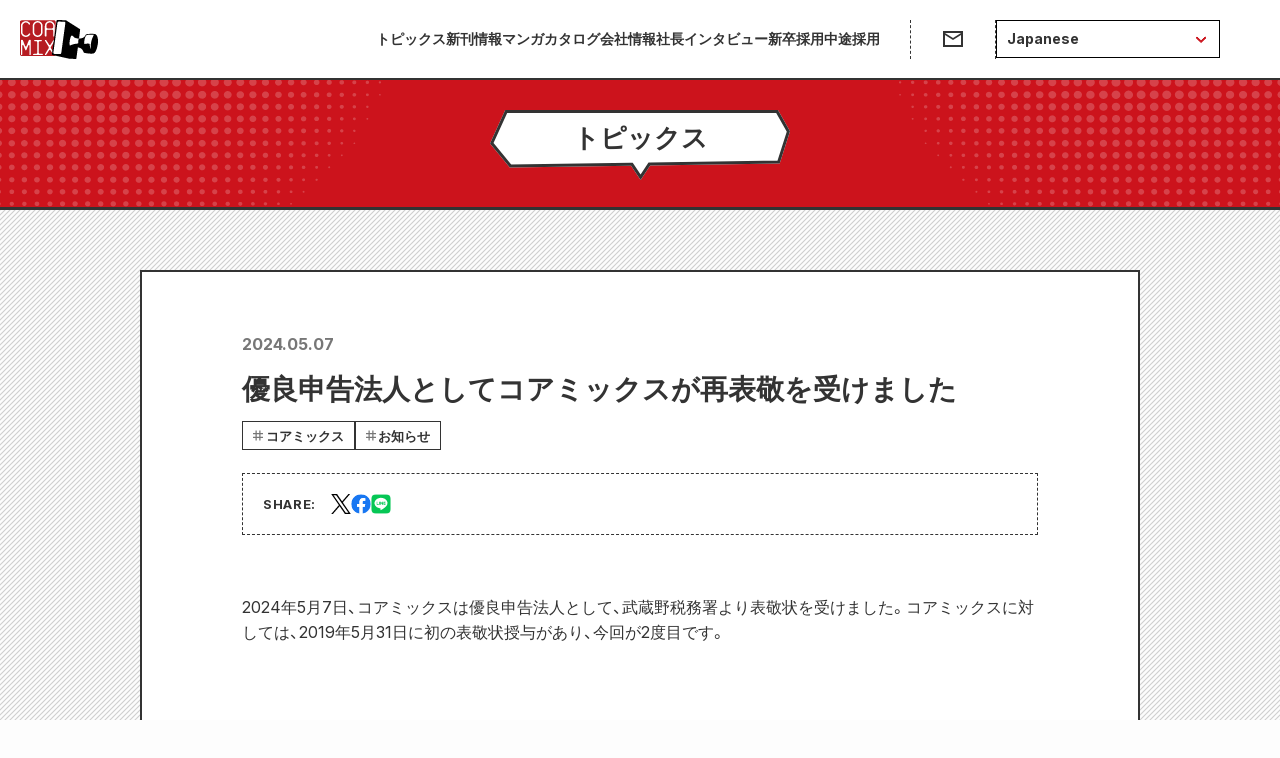

--- FILE ---
content_type: text/html; charset=utf-8
request_url: https://www.coamix.co.jp/topics/ad53yqwpi8i
body_size: 8814
content:
<!DOCTYPE html><html lang="ja"><head><meta charSet="utf-8"/><meta name="viewport" content="width=device-width"/><meta name="twitter:card" content="summary_large_image"/><meta property="og:type" content="website"/><meta property="og:image:width" content="1720"/><meta property="og:image:height" content="1040"/><meta property="og:locale" content="ja_JP"/><meta property="og:site_name" content="COAMIX｜株式会社コアミックス"/><link rel="icon" href="https://www.coamix.co.jp/favicon.png"/><link rel="apple-touch-icon" href="https://www.coamix.co.jp/apple-touch-icon.png"/><title>優良申告法人としてコアミックスが再表敬を受けました | COAMIX｜株式会社コアミックス</title><meta name="robots" content="index,follow"/><meta name="description" content="2024年5月7日、コアミックスは優良申告法人として、武蔵野税務署より表敬状を受けました。コアミックスに対しては、2019年5月31日に初の表敬状授与があり、今回が2度目です。（左から）コアミックス代"/><link rel="alternate" hrefLang="x-default" href="https://www.coamix.co.jp/topics/ad53yqwpi8i"/><link rel="alternate" hrefLang="ja" href="/topics/ad53yqwpi8i"/><link rel="alternate" hrefLang="ar" href="/ar/topics/ad53yqwpi8i"/><link rel="alternate" hrefLang="zh-cn" href="/zh-cn/topics/ad53yqwpi8i"/><link rel="alternate" hrefLang="zh-tw" href="/zh-tw/topics/ad53yqwpi8i"/><link rel="alternate" hrefLang="en" href="/en/topics/ad53yqwpi8i"/><link rel="alternate" hrefLang="fr" href="/fr/topics/ad53yqwpi8i"/><link rel="alternate" hrefLang="hi" href="/hi/topics/ad53yqwpi8i"/><link rel="alternate" hrefLang="id" href="/id/topics/ad53yqwpi8i"/><link rel="alternate" hrefLang="it" href="/it/topics/ad53yqwpi8i"/><link rel="alternate" hrefLang="my" href="/my/topics/ad53yqwpi8i"/><link rel="alternate" hrefLang="pt" href="/pt/topics/ad53yqwpi8i"/><link rel="alternate" hrefLang="ru" href="/ru/topics/ad53yqwpi8i"/><link rel="alternate" hrefLang="es" href="/es/topics/ad53yqwpi8i"/><link rel="alternate" hrefLang="th" href="/th/topics/ad53yqwpi8i"/><link rel="alternate" hrefLang="vi" href="/vi/topics/ad53yqwpi8i"/><meta property="og:title" content="優良申告法人としてコアミックスが再表敬を受けました"/><meta property="og:description" content="2024年5月7日、コアミックスは優良申告法人として、武蔵野税務署より表敬状を受けました。コアミックスに対しては、2019年5月31日に初の表敬状授与があり、今回が2度目です。（左から）コアミックス代"/><meta property="og:url" content="https://www.coamix.co.jp/topics/ad53yqwpi8i"/><meta property="og:image" content="https://images.microcms-assets.io/assets/482f30523aae43bb88a97259ee592abe/dd5d326a9f5d4cf8bef73df96e9b61ef/IMG_7440.JPG"/><link rel="canonical" href="https://www.coamix.co.jp/topics/ad53yqwpi8i"/><script type="application/ld+json">{"@context":"https://schema.org","@type":"BreadcrumbList","itemListElement":[{"@type":"ListItem","position":1,"item":{"@id":"https://www.coamix.co.jp","name":"HOME"}},{"@type":"ListItem","position":2,"item":{"@id":"https://www.coamix.co.jp/topics","name":"トピックス一覧へ"}},{"@type":"ListItem","position":3,"item":{"@id":"https://www.coamix.co.jp/topics/ad53yqwpi8i","name":"優良申告法人としてコアミックスが再表敬を受けました"}}]}</script><meta name="next-head-count" content="35"/><link rel="stylesheet" href="https://cdn.jsdelivr.net/npm/yakuhanjp@3.4.1/dist/css/yakuhanjp.min.css"/><script async="" src="https://platform.twitter.com/widgets.js"></script><link rel="preconnect" href="https://fonts.gstatic.com" crossorigin /><script id="gtm-script" data-nscript="beforeInteractive">(function(w,d,s,l,i){w[l]=w[l]||[];w[l].push({'gtm.start':
new Date().getTime(),event:'gtm.js'});var f=d.getElementsByTagName(s)[0],
j=d.createElement(s),dl=l!='dataLayer'?'&l='+l:'';j.async=true;j.src=
'https://www.googletagmanager.com/gtm.js?id='+i+dl;f.parentNode.insertBefore(j,f);
})(window,document,'script','dataLayer','GTM-MC2C8HR');</script><link rel="preload" href="/_next/static/css/57c4f9daf7807e45.css" as="style"/><link rel="stylesheet" href="/_next/static/css/57c4f9daf7807e45.css" data-n-g=""/><link rel="preload" href="/_next/static/css/94ad7876499810a0.css" as="style"/><link rel="stylesheet" href="/_next/static/css/94ad7876499810a0.css" data-n-p=""/><link rel="preload" href="/_next/static/css/9cc9a13e19e7e378.css" as="style"/><link rel="stylesheet" href="/_next/static/css/9cc9a13e19e7e378.css" data-n-p=""/><noscript data-n-css=""></noscript><script defer="" nomodule="" src="/_next/static/chunks/polyfills-c67a75d1b6f99dc8.js"></script><script src="/_next/static/chunks/webpack-a4b826f3fd087af3.js" defer=""></script><script src="/_next/static/chunks/framework-2c79e2a64abdb08b.js" defer=""></script><script src="/_next/static/chunks/main-6f2f65af03f6a737.js" defer=""></script><script src="/_next/static/chunks/pages/_app-43d2dfb3ab92add9.js" defer=""></script><script src="/_next/static/chunks/953-1424fbf307c79964.js" defer=""></script><script src="/_next/static/chunks/525-561d25c8ce59228d.js" defer=""></script><script src="/_next/static/chunks/734-4839db71fc404820.js" defer=""></script><script src="/_next/static/chunks/64-431caec3e4a0e40f.js" defer=""></script><script src="/_next/static/chunks/639-6f13273cac113329.js" defer=""></script><script src="/_next/static/chunks/pages/topics/%5BcontentId%5D-f518ebed36a30e4a.js" defer=""></script><script src="/_next/static/cZ4hPyYWQLM4AzDDl2Nwr/_buildManifest.js" defer=""></script><script src="/_next/static/cZ4hPyYWQLM4AzDDl2Nwr/_ssgManifest.js" defer=""></script><style data-href="https://fonts.googleapis.com/css2?family=Inter:wght@400;700&display=swap">@font-face{font-family:'Inter';font-style:normal;font-weight:400;font-display:swap;src:url(https://fonts.gstatic.com/l/font?kit=UcCO3FwrK3iLTeHuS_nVMrMxCp50SjIw2boKoduKmMEVuLyfMZs&skey=c491285d6722e4fa&v=v20) format('woff')}@font-face{font-family:'Inter';font-style:normal;font-weight:700;font-display:swap;src:url(https://fonts.gstatic.com/l/font?kit=UcCO3FwrK3iLTeHuS_nVMrMxCp50SjIw2boKoduKmMEVuFuYMZs&skey=c491285d6722e4fa&v=v20) format('woff')}@font-face{font-family:'Inter';font-style:normal;font-weight:400;font-display:swap;src:url(https://fonts.gstatic.com/s/inter/v20/UcC73FwrK3iLTeHuS_nVMrMxCp50SjIa2JL7W0Q5n-wU.woff2) format('woff2');unicode-range:U+0460-052F,U+1C80-1C8A,U+20B4,U+2DE0-2DFF,U+A640-A69F,U+FE2E-FE2F}@font-face{font-family:'Inter';font-style:normal;font-weight:400;font-display:swap;src:url(https://fonts.gstatic.com/s/inter/v20/UcC73FwrK3iLTeHuS_nVMrMxCp50SjIa0ZL7W0Q5n-wU.woff2) format('woff2');unicode-range:U+0301,U+0400-045F,U+0490-0491,U+04B0-04B1,U+2116}@font-face{font-family:'Inter';font-style:normal;font-weight:400;font-display:swap;src:url(https://fonts.gstatic.com/s/inter/v20/UcC73FwrK3iLTeHuS_nVMrMxCp50SjIa2ZL7W0Q5n-wU.woff2) format('woff2');unicode-range:U+1F00-1FFF}@font-face{font-family:'Inter';font-style:normal;font-weight:400;font-display:swap;src:url(https://fonts.gstatic.com/s/inter/v20/UcC73FwrK3iLTeHuS_nVMrMxCp50SjIa1pL7W0Q5n-wU.woff2) format('woff2');unicode-range:U+0370-0377,U+037A-037F,U+0384-038A,U+038C,U+038E-03A1,U+03A3-03FF}@font-face{font-family:'Inter';font-style:normal;font-weight:400;font-display:swap;src:url(https://fonts.gstatic.com/s/inter/v20/UcC73FwrK3iLTeHuS_nVMrMxCp50SjIa2pL7W0Q5n-wU.woff2) format('woff2');unicode-range:U+0102-0103,U+0110-0111,U+0128-0129,U+0168-0169,U+01A0-01A1,U+01AF-01B0,U+0300-0301,U+0303-0304,U+0308-0309,U+0323,U+0329,U+1EA0-1EF9,U+20AB}@font-face{font-family:'Inter';font-style:normal;font-weight:400;font-display:swap;src:url(https://fonts.gstatic.com/s/inter/v20/UcC73FwrK3iLTeHuS_nVMrMxCp50SjIa25L7W0Q5n-wU.woff2) format('woff2');unicode-range:U+0100-02BA,U+02BD-02C5,U+02C7-02CC,U+02CE-02D7,U+02DD-02FF,U+0304,U+0308,U+0329,U+1D00-1DBF,U+1E00-1E9F,U+1EF2-1EFF,U+2020,U+20A0-20AB,U+20AD-20C0,U+2113,U+2C60-2C7F,U+A720-A7FF}@font-face{font-family:'Inter';font-style:normal;font-weight:400;font-display:swap;src:url(https://fonts.gstatic.com/s/inter/v20/UcC73FwrK3iLTeHuS_nVMrMxCp50SjIa1ZL7W0Q5nw.woff2) format('woff2');unicode-range:U+0000-00FF,U+0131,U+0152-0153,U+02BB-02BC,U+02C6,U+02DA,U+02DC,U+0304,U+0308,U+0329,U+2000-206F,U+20AC,U+2122,U+2191,U+2193,U+2212,U+2215,U+FEFF,U+FFFD}@font-face{font-family:'Inter';font-style:normal;font-weight:700;font-display:swap;src:url(https://fonts.gstatic.com/s/inter/v20/UcC73FwrK3iLTeHuS_nVMrMxCp50SjIa2JL7W0Q5n-wU.woff2) format('woff2');unicode-range:U+0460-052F,U+1C80-1C8A,U+20B4,U+2DE0-2DFF,U+A640-A69F,U+FE2E-FE2F}@font-face{font-family:'Inter';font-style:normal;font-weight:700;font-display:swap;src:url(https://fonts.gstatic.com/s/inter/v20/UcC73FwrK3iLTeHuS_nVMrMxCp50SjIa0ZL7W0Q5n-wU.woff2) format('woff2');unicode-range:U+0301,U+0400-045F,U+0490-0491,U+04B0-04B1,U+2116}@font-face{font-family:'Inter';font-style:normal;font-weight:700;font-display:swap;src:url(https://fonts.gstatic.com/s/inter/v20/UcC73FwrK3iLTeHuS_nVMrMxCp50SjIa2ZL7W0Q5n-wU.woff2) format('woff2');unicode-range:U+1F00-1FFF}@font-face{font-family:'Inter';font-style:normal;font-weight:700;font-display:swap;src:url(https://fonts.gstatic.com/s/inter/v20/UcC73FwrK3iLTeHuS_nVMrMxCp50SjIa1pL7W0Q5n-wU.woff2) format('woff2');unicode-range:U+0370-0377,U+037A-037F,U+0384-038A,U+038C,U+038E-03A1,U+03A3-03FF}@font-face{font-family:'Inter';font-style:normal;font-weight:700;font-display:swap;src:url(https://fonts.gstatic.com/s/inter/v20/UcC73FwrK3iLTeHuS_nVMrMxCp50SjIa2pL7W0Q5n-wU.woff2) format('woff2');unicode-range:U+0102-0103,U+0110-0111,U+0128-0129,U+0168-0169,U+01A0-01A1,U+01AF-01B0,U+0300-0301,U+0303-0304,U+0308-0309,U+0323,U+0329,U+1EA0-1EF9,U+20AB}@font-face{font-family:'Inter';font-style:normal;font-weight:700;font-display:swap;src:url(https://fonts.gstatic.com/s/inter/v20/UcC73FwrK3iLTeHuS_nVMrMxCp50SjIa25L7W0Q5n-wU.woff2) format('woff2');unicode-range:U+0100-02BA,U+02BD-02C5,U+02C7-02CC,U+02CE-02D7,U+02DD-02FF,U+0304,U+0308,U+0329,U+1D00-1DBF,U+1E00-1E9F,U+1EF2-1EFF,U+2020,U+20A0-20AB,U+20AD-20C0,U+2113,U+2C60-2C7F,U+A720-A7FF}@font-face{font-family:'Inter';font-style:normal;font-weight:700;font-display:swap;src:url(https://fonts.gstatic.com/s/inter/v20/UcC73FwrK3iLTeHuS_nVMrMxCp50SjIa1ZL7W0Q5nw.woff2) format('woff2');unicode-range:U+0000-00FF,U+0131,U+0152-0153,U+02BB-02BC,U+02C6,U+02DA,U+02DC,U+0304,U+0308,U+0329,U+2000-206F,U+20AC,U+2122,U+2191,U+2193,U+2212,U+2215,U+FEFF,U+FFFD}</style></head><body><noscript><iframe src="https://www.googletagmanager.com/ns.html?id=GTM-MC2C8HR" height="0" width="0" style="display:none;visibility:hidden"></iframe></noscript><div id="__next"><div class="GlobalLayout_layout__0_0lB"><header class="GlobalHeader_wrapper__wG6oB"><nav class="GlobalHeader_nav__OV3E1"><a class="GlobalHeader_coamixLogoLink__5MPK4" href="/"><img alt="coamix" loading="lazy" width="78" height="39" decoding="async" data-nimg="1" class="GlobalHeader_coamixLogoImg__8pNWV" style="color:transparent" src="/logo/coamix.svg"/></a><div class="GlobalHeader_linkWrapper__9WZMR"><ul class="GlobalHeader_links__828YQ"><li class=""><a target="" href="/topics"></a></li><li class=""><a target="" href="/shinkan"></a></li><li class=""><a target="_blank" href="https://catalog.coamix.co.jp/"></a></li><li class=""><a target="_blank" href="https://corp.coamix.co.jp/"></a></li><li class=""><a target="_blank" href="https://corp.coamix.co.jp/concept/ceo-interview03/"></a></li><li class=""><a target="_blank" href="https://recruit.coamix.co.jp/"></a></li><li class=""><a target="_blank" href="https://corp.coamix.co.jp/recruit/"></a></li></ul><ul class="GlobalHeader_iconLinks__tfNMt"><li class="GlobalHeader_iconLinksItem__mzncW"><a href="https://corp.coamix.co.jp/contact/" target="_blank" rel="noreferrer" class="GlobalHeader_iconLink__qClf0" aria-label="お問い合わせ"><img alt="coamix" loading="lazy" width="24" height="24" decoding="async" data-nimg="1" class="GlobalHeader_img__xA7ZD" style="color:transparent" src="/headerSend.svg"/></a></li><li class="GlobalHeader_iconLinksItem__mzncW GlobalHeader_dropDownItem__YQzyr"><div class="GlobalHeader_iconLink__qClf0 GlobalHeader_iconLinkNotHover__VS62g"><div class="DropdownMenu_container__ubDrf"><button class="DropdownMenu_menuTrigger__yyQG4"><span class="DropdownMenu_menuTriggerText__tf9_a">Japanese</span></button><div class="DropdownMenu_menu__xfZtE"><ul><li><div class="DropdownMenu_item__2mXdN DropdownMenu_active__S5CLK">Japanese</div></li><li><button class="DropdownMenu_item__2mXdN">Arabic</button></li><li><button class="DropdownMenu_item__2mXdN">Chinese (Simplified)</button></li><li><button class="DropdownMenu_item__2mXdN">Chinese (Traditional)</button></li><li><button class="DropdownMenu_item__2mXdN">English</button></li><li><button class="DropdownMenu_item__2mXdN">French</button></li><li><button class="DropdownMenu_item__2mXdN">Hindi</button></li><li><button class="DropdownMenu_item__2mXdN">Indonesian</button></li><li><button class="DropdownMenu_item__2mXdN">Italian</button></li><li><button class="DropdownMenu_item__2mXdN">Myanmar(Burmese)</button></li><li><button class="DropdownMenu_item__2mXdN">Portuguese</button></li><li><button class="DropdownMenu_item__2mXdN">Russian</button></li><li><button class="DropdownMenu_item__2mXdN">Spanish</button></li><li><button class="DropdownMenu_item__2mXdN">Thai</button></li><li><button class="DropdownMenu_item__2mXdN">Vietnamase</button></li></ul></div></div></div></li></ul></div><ul class="GlobalHeader_openButtons__Xi6eK"><li><div class="DropdownMenu_container__ubDrf"><button class="DropdownMenu_menuTrigger__yyQG4"><span class="DropdownMenu_menuTriggerText__tf9_a">Japanese</span></button><div class="DropdownMenu_menu__xfZtE"><ul><li><div class="DropdownMenu_item__2mXdN DropdownMenu_active__S5CLK">Japanese</div></li><li><button class="DropdownMenu_item__2mXdN">Arabic</button></li><li><button class="DropdownMenu_item__2mXdN">Chinese (Simplified)</button></li><li><button class="DropdownMenu_item__2mXdN">Chinese (Traditional)</button></li><li><button class="DropdownMenu_item__2mXdN">English</button></li><li><button class="DropdownMenu_item__2mXdN">French</button></li><li><button class="DropdownMenu_item__2mXdN">Hindi</button></li><li><button class="DropdownMenu_item__2mXdN">Indonesian</button></li><li><button class="DropdownMenu_item__2mXdN">Italian</button></li><li><button class="DropdownMenu_item__2mXdN">Myanmar(Burmese)</button></li><li><button class="DropdownMenu_item__2mXdN">Portuguese</button></li><li><button class="DropdownMenu_item__2mXdN">Russian</button></li><li><button class="DropdownMenu_item__2mXdN">Spanish</button></li><li><button class="DropdownMenu_item__2mXdN">Thai</button></li><li><button class="DropdownMenu_item__2mXdN">Vietnamase</button></li></ul></div></div></li><li><button type="button" class="GlobalHeader_openButton__sIvGS" aria-label="ハンバーガーメニューを開く"><img alt="coamix" loading="lazy" width="24" height="24" decoding="async" data-nimg="1" class="GlobalHeader_img__xA7ZD" style="color:transparent" src="/hambuergerOpen.svg"/></button></li></ul></nav><div class="GlobalHeader_hamburgerMenu__2nisT"><button class="GlobalHeader_closeButton__DqY8u" type="button" aria-label="ハンバーガーメニューを閉じる"></button><div class="GlobalHeader_hamburgerMenuInner__VzA18"><ul class="GlobalHeader_hamburgerLinkList__unHfC"><li><a class="GlobalHeader_hamburgerLinkItem__979HK" target="" href="/topics"></a></li><li><a class="GlobalHeader_hamburgerLinkItem__979HK" target="" href="/shinkan"></a></li><li><a class="GlobalHeader_hamburgerLinkItem__979HK" target="_blank" href="https://catalog.coamix.co.jp/"></a></li><li><a class="GlobalHeader_hamburgerLinkItem__979HK" target="_blank" href="https://corp.coamix.co.jp/"></a></li><li><a class="GlobalHeader_hamburgerLinkItem__979HK" target="_blank" href="https://corp.coamix.co.jp/concept/ceo-interview03/"></a></li><li><a class="GlobalHeader_hamburgerLinkItem__979HK" target="_blank" href="https://recruit.coamix.co.jp/"></a></li><li><a class="GlobalHeader_hamburgerLinkItem__979HK" target="_blank" href="https://corp.coamix.co.jp/recruit/"></a></li><li><a href="https://corp.coamix.co.jp/contact/" class="GlobalHeader_hamburgerLinkItem__979HK" target="_blank" rel="noreferrer"></a></li></ul></div></div></header><div type="single" data-layout-type="single" class="GlobalLayout_mainContainer__C5R9h"><main class="GlobalLayout_main__I6mCI"><section class="pageTitle_title__yv0vL"><h1 class="fukidashi_title__OyKIG"><span class="fukidashi_text__TPU_o">トピックス</span></h1></section><section class="_contentId__articleSection__spnWa"><article class="_contentId__article__Kn00J"><header><p class="_contentId__articleDateWrap__asM3i"><time dateTime="2024-05-07T07:08:34.616Z">2024.05.07</time></p><h1 class="_contentId__articleTitle__CZZKk">優良申告法人としてコアミックスが再表敬を受けました</h1><ul class="_contentId__itemCategoryList__YlfzE"><li><a class="_contentId__itemCategory__e2rMu" href="/topics?categoryId=coamix">コアミックス</a></li><li><a class="_contentId__itemCategory__e2rMu" href="/topics?categoryId=category3">お知らせ</a></li></ul></header><section class="_contentId__shareSectionUpper__AZwJn"><p class="_contentId__shareLabel__jp_kU">SHARE: </p><ul class="ShareButtons_list__kg2g_ _contentId__shareButtons__XCLp0"><li><a href="https://twitter.com/intent/tweet?text=優良申告法人としてコアミックスが再表敬を受けました&amp;url=" target="_blank" rel="noreferrer"><img alt="" loading="lazy" width="30" height="30" decoding="async" data-nimg="1" class="top_twitter" style="color:transparent" src="/social/sns_logo_x.svg"/></a></li><li><button aria-label="facebook" class="react-share__ShareButton" style="background-color:transparent;border:none;padding:0;font:inherit;color:inherit;cursor:pointer"><img alt="" loading="lazy" width="30" height="30" decoding="async" data-nimg="1" class="top_facebook" style="color:transparent" src="/social/sns_logo_facebook.svg"/></button></li><li><button aria-label="line" class="react-share__ShareButton" style="background-color:transparent;border:none;padding:0;font:inherit;color:inherit;cursor:pointer"><img alt="" loading="lazy" width="30" height="30" decoding="async" data-nimg="1" class="top_line" style="color:transparent" src="/social/sns_logo_line.svg"/></button></li></ul></section><div class="_contentId__postContents__6qmso PostContents_wrapper__LbygE"><div><p>2024年5月7日、コアミックスは優良申告法人として、武蔵野税務署より表敬状を受けました。コアミックスに対しては、2019年5月31日に初の表敬状授与があり、今回が2度目です。<br><br></div><div class="PostContents_ImageWrapper__r7_MJ" style="max-width:calc(min(100%, 4535px));aspect-ratio:4535 / 3024"><img alt="" loading="lazy" decoding="async" data-nimg="fill" style="position:absolute;height:100%;width:100%;left:0;top:0;right:0;bottom:0;color:transparent" sizes="(max-width: 1021px) 95vw, 800px" srcSet="/_next/image?url=https%3A%2F%2Fimages.microcms-assets.io%2Fassets%2F482f30523aae43bb88a97259ee592abe%2F44ebdb4f3ebe412eb91135a0d952aae7%2FIMG_7440.JPG%3Ffm%3Dwebp&amp;w=320&amp;q=75 320w, /_next/image?url=https%3A%2F%2Fimages.microcms-assets.io%2Fassets%2F482f30523aae43bb88a97259ee592abe%2F44ebdb4f3ebe412eb91135a0d952aae7%2FIMG_7440.JPG%3Ffm%3Dwebp&amp;w=400&amp;q=75 400w, /_next/image?url=https%3A%2F%2Fimages.microcms-assets.io%2Fassets%2F482f30523aae43bb88a97259ee592abe%2F44ebdb4f3ebe412eb91135a0d952aae7%2FIMG_7440.JPG%3Ffm%3Dwebp&amp;w=440&amp;q=75 440w, /_next/image?url=https%3A%2F%2Fimages.microcms-assets.io%2Fassets%2F482f30523aae43bb88a97259ee592abe%2F44ebdb4f3ebe412eb91135a0d952aae7%2FIMG_7440.JPG%3Ffm%3Dwebp&amp;w=460&amp;q=75 460w, /_next/image?url=https%3A%2F%2Fimages.microcms-assets.io%2Fassets%2F482f30523aae43bb88a97259ee592abe%2F44ebdb4f3ebe412eb91135a0d952aae7%2FIMG_7440.JPG%3Ffm%3Dwebp&amp;w=480&amp;q=75 480w, /_next/image?url=https%3A%2F%2Fimages.microcms-assets.io%2Fassets%2F482f30523aae43bb88a97259ee592abe%2F44ebdb4f3ebe412eb91135a0d952aae7%2FIMG_7440.JPG%3Ffm%3Dwebp&amp;w=500&amp;q=75 500w, /_next/image?url=https%3A%2F%2Fimages.microcms-assets.io%2Fassets%2F482f30523aae43bb88a97259ee592abe%2F44ebdb4f3ebe412eb91135a0d952aae7%2FIMG_7440.JPG%3Ffm%3Dwebp&amp;w=510&amp;q=75 510w, /_next/image?url=https%3A%2F%2Fimages.microcms-assets.io%2Fassets%2F482f30523aae43bb88a97259ee592abe%2F44ebdb4f3ebe412eb91135a0d952aae7%2FIMG_7440.JPG%3Ffm%3Dwebp&amp;w=520&amp;q=75 520w, /_next/image?url=https%3A%2F%2Fimages.microcms-assets.io%2Fassets%2F482f30523aae43bb88a97259ee592abe%2F44ebdb4f3ebe412eb91135a0d952aae7%2FIMG_7440.JPG%3Ffm%3Dwebp&amp;w=540&amp;q=75 540w, /_next/image?url=https%3A%2F%2Fimages.microcms-assets.io%2Fassets%2F482f30523aae43bb88a97259ee592abe%2F44ebdb4f3ebe412eb91135a0d952aae7%2FIMG_7440.JPG%3Ffm%3Dwebp&amp;w=640&amp;q=75 640w, /_next/image?url=https%3A%2F%2Fimages.microcms-assets.io%2Fassets%2F482f30523aae43bb88a97259ee592abe%2F44ebdb4f3ebe412eb91135a0d952aae7%2FIMG_7440.JPG%3Ffm%3Dwebp&amp;w=680&amp;q=75 680w, /_next/image?url=https%3A%2F%2Fimages.microcms-assets.io%2Fassets%2F482f30523aae43bb88a97259ee592abe%2F44ebdb4f3ebe412eb91135a0d952aae7%2FIMG_7440.JPG%3Ffm%3Dwebp&amp;w=700&amp;q=75 700w, /_next/image?url=https%3A%2F%2Fimages.microcms-assets.io%2Fassets%2F482f30523aae43bb88a97259ee592abe%2F44ebdb4f3ebe412eb91135a0d952aae7%2FIMG_7440.JPG%3Ffm%3Dwebp&amp;w=710&amp;q=75 710w, /_next/image?url=https%3A%2F%2Fimages.microcms-assets.io%2Fassets%2F482f30523aae43bb88a97259ee592abe%2F44ebdb4f3ebe412eb91135a0d952aae7%2FIMG_7440.JPG%3Ffm%3Dwebp&amp;w=720&amp;q=75 720w, /_next/image?url=https%3A%2F%2Fimages.microcms-assets.io%2Fassets%2F482f30523aae43bb88a97259ee592abe%2F44ebdb4f3ebe412eb91135a0d952aae7%2FIMG_7440.JPG%3Ffm%3Dwebp&amp;w=750&amp;q=75 750w, /_next/image?url=https%3A%2F%2Fimages.microcms-assets.io%2Fassets%2F482f30523aae43bb88a97259ee592abe%2F44ebdb4f3ebe412eb91135a0d952aae7%2FIMG_7440.JPG%3Ffm%3Dwebp&amp;w=828&amp;q=75 828w, /_next/image?url=https%3A%2F%2Fimages.microcms-assets.io%2Fassets%2F482f30523aae43bb88a97259ee592abe%2F44ebdb4f3ebe412eb91135a0d952aae7%2FIMG_7440.JPG%3Ffm%3Dwebp&amp;w=1080&amp;q=75 1080w, /_next/image?url=https%3A%2F%2Fimages.microcms-assets.io%2Fassets%2F482f30523aae43bb88a97259ee592abe%2F44ebdb4f3ebe412eb91135a0d952aae7%2FIMG_7440.JPG%3Ffm%3Dwebp&amp;w=1200&amp;q=75 1200w, /_next/image?url=https%3A%2F%2Fimages.microcms-assets.io%2Fassets%2F482f30523aae43bb88a97259ee592abe%2F44ebdb4f3ebe412eb91135a0d952aae7%2FIMG_7440.JPG%3Ffm%3Dwebp&amp;w=1920&amp;q=75 1920w, /_next/image?url=https%3A%2F%2Fimages.microcms-assets.io%2Fassets%2F482f30523aae43bb88a97259ee592abe%2F44ebdb4f3ebe412eb91135a0d952aae7%2FIMG_7440.JPG%3Ffm%3Dwebp&amp;w=2048&amp;q=75 2048w, /_next/image?url=https%3A%2F%2Fimages.microcms-assets.io%2Fassets%2F482f30523aae43bb88a97259ee592abe%2F44ebdb4f3ebe412eb91135a0d952aae7%2FIMG_7440.JPG%3Ffm%3Dwebp&amp;w=3840&amp;q=75 3840w" src="/_next/image?url=https%3A%2F%2Fimages.microcms-assets.io%2Fassets%2F482f30523aae43bb88a97259ee592abe%2F44ebdb4f3ebe412eb91135a0d952aae7%2FIMG_7440.JPG%3Ffm%3Dwebp&amp;w=3840&amp;q=75"/></div><div><br><span style="font-size: 0.75em">（左から）コアミックス代表取締役社長・堀江信彦、武蔵野税務署長・藤井秀一氏。</span><br><br>優良申告法人とは、申告納税制度の趣旨に即した適正な申告と納税を継続し、他の納税者の模範としてふさわしいと認められた法人のことです。なお、当社の調べによると、武蔵野税務署管轄の法人約12,000（令和4年6月現在）のうち、0.25％ほどが認定されています。その中での再表敬は稀有で光栄なことであり、今後も適正な申告・納税を通して、社会貢献および漫画文化普及に一層の努力を続けてまいります。<br><br></div><div class="PostContents_ImageWrapper__r7_MJ" style="max-width:calc(min(100%, 2693px));aspect-ratio:2693 / 1874"><img alt="" loading="lazy" decoding="async" data-nimg="fill" style="position:absolute;height:100%;width:100%;left:0;top:0;right:0;bottom:0;color:transparent" sizes="(max-width: 1021px) 95vw, 800px" srcSet="/_next/image?url=https%3A%2F%2Fimages.microcms-assets.io%2Fassets%2F482f30523aae43bb88a97259ee592abe%2F8eacda82c972411f912bfc36b824fb75%2FIMG_7448.png%3Ffm%3Dwebp&amp;w=320&amp;q=75 320w, /_next/image?url=https%3A%2F%2Fimages.microcms-assets.io%2Fassets%2F482f30523aae43bb88a97259ee592abe%2F8eacda82c972411f912bfc36b824fb75%2FIMG_7448.png%3Ffm%3Dwebp&amp;w=400&amp;q=75 400w, /_next/image?url=https%3A%2F%2Fimages.microcms-assets.io%2Fassets%2F482f30523aae43bb88a97259ee592abe%2F8eacda82c972411f912bfc36b824fb75%2FIMG_7448.png%3Ffm%3Dwebp&amp;w=440&amp;q=75 440w, /_next/image?url=https%3A%2F%2Fimages.microcms-assets.io%2Fassets%2F482f30523aae43bb88a97259ee592abe%2F8eacda82c972411f912bfc36b824fb75%2FIMG_7448.png%3Ffm%3Dwebp&amp;w=460&amp;q=75 460w, /_next/image?url=https%3A%2F%2Fimages.microcms-assets.io%2Fassets%2F482f30523aae43bb88a97259ee592abe%2F8eacda82c972411f912bfc36b824fb75%2FIMG_7448.png%3Ffm%3Dwebp&amp;w=480&amp;q=75 480w, /_next/image?url=https%3A%2F%2Fimages.microcms-assets.io%2Fassets%2F482f30523aae43bb88a97259ee592abe%2F8eacda82c972411f912bfc36b824fb75%2FIMG_7448.png%3Ffm%3Dwebp&amp;w=500&amp;q=75 500w, /_next/image?url=https%3A%2F%2Fimages.microcms-assets.io%2Fassets%2F482f30523aae43bb88a97259ee592abe%2F8eacda82c972411f912bfc36b824fb75%2FIMG_7448.png%3Ffm%3Dwebp&amp;w=510&amp;q=75 510w, /_next/image?url=https%3A%2F%2Fimages.microcms-assets.io%2Fassets%2F482f30523aae43bb88a97259ee592abe%2F8eacda82c972411f912bfc36b824fb75%2FIMG_7448.png%3Ffm%3Dwebp&amp;w=520&amp;q=75 520w, /_next/image?url=https%3A%2F%2Fimages.microcms-assets.io%2Fassets%2F482f30523aae43bb88a97259ee592abe%2F8eacda82c972411f912bfc36b824fb75%2FIMG_7448.png%3Ffm%3Dwebp&amp;w=540&amp;q=75 540w, /_next/image?url=https%3A%2F%2Fimages.microcms-assets.io%2Fassets%2F482f30523aae43bb88a97259ee592abe%2F8eacda82c972411f912bfc36b824fb75%2FIMG_7448.png%3Ffm%3Dwebp&amp;w=640&amp;q=75 640w, /_next/image?url=https%3A%2F%2Fimages.microcms-assets.io%2Fassets%2F482f30523aae43bb88a97259ee592abe%2F8eacda82c972411f912bfc36b824fb75%2FIMG_7448.png%3Ffm%3Dwebp&amp;w=680&amp;q=75 680w, /_next/image?url=https%3A%2F%2Fimages.microcms-assets.io%2Fassets%2F482f30523aae43bb88a97259ee592abe%2F8eacda82c972411f912bfc36b824fb75%2FIMG_7448.png%3Ffm%3Dwebp&amp;w=700&amp;q=75 700w, /_next/image?url=https%3A%2F%2Fimages.microcms-assets.io%2Fassets%2F482f30523aae43bb88a97259ee592abe%2F8eacda82c972411f912bfc36b824fb75%2FIMG_7448.png%3Ffm%3Dwebp&amp;w=710&amp;q=75 710w, /_next/image?url=https%3A%2F%2Fimages.microcms-assets.io%2Fassets%2F482f30523aae43bb88a97259ee592abe%2F8eacda82c972411f912bfc36b824fb75%2FIMG_7448.png%3Ffm%3Dwebp&amp;w=720&amp;q=75 720w, /_next/image?url=https%3A%2F%2Fimages.microcms-assets.io%2Fassets%2F482f30523aae43bb88a97259ee592abe%2F8eacda82c972411f912bfc36b824fb75%2FIMG_7448.png%3Ffm%3Dwebp&amp;w=750&amp;q=75 750w, /_next/image?url=https%3A%2F%2Fimages.microcms-assets.io%2Fassets%2F482f30523aae43bb88a97259ee592abe%2F8eacda82c972411f912bfc36b824fb75%2FIMG_7448.png%3Ffm%3Dwebp&amp;w=828&amp;q=75 828w, /_next/image?url=https%3A%2F%2Fimages.microcms-assets.io%2Fassets%2F482f30523aae43bb88a97259ee592abe%2F8eacda82c972411f912bfc36b824fb75%2FIMG_7448.png%3Ffm%3Dwebp&amp;w=1080&amp;q=75 1080w, /_next/image?url=https%3A%2F%2Fimages.microcms-assets.io%2Fassets%2F482f30523aae43bb88a97259ee592abe%2F8eacda82c972411f912bfc36b824fb75%2FIMG_7448.png%3Ffm%3Dwebp&amp;w=1200&amp;q=75 1200w, /_next/image?url=https%3A%2F%2Fimages.microcms-assets.io%2Fassets%2F482f30523aae43bb88a97259ee592abe%2F8eacda82c972411f912bfc36b824fb75%2FIMG_7448.png%3Ffm%3Dwebp&amp;w=1920&amp;q=75 1920w, /_next/image?url=https%3A%2F%2Fimages.microcms-assets.io%2Fassets%2F482f30523aae43bb88a97259ee592abe%2F8eacda82c972411f912bfc36b824fb75%2FIMG_7448.png%3Ffm%3Dwebp&amp;w=2048&amp;q=75 2048w, /_next/image?url=https%3A%2F%2Fimages.microcms-assets.io%2Fassets%2F482f30523aae43bb88a97259ee592abe%2F8eacda82c972411f912bfc36b824fb75%2FIMG_7448.png%3Ffm%3Dwebp&amp;w=3840&amp;q=75 3840w" src="/_next/image?url=https%3A%2F%2Fimages.microcms-assets.io%2Fassets%2F482f30523aae43bb88a97259ee592abe%2F8eacda82c972411f912bfc36b824fb75%2FIMG_7448.png%3Ffm%3Dwebp&amp;w=3840&amp;q=75"/></div><div></p></div></div><section class="_contentId__shareSectionLower__30ZdG topics_bottom_share"><p class="_contentId__shareLabel__jp_kU"><span class="_contentId__text__ZeR8h">トピックスをシェア</span></p><ul class="ShareButtons_list__kg2g_ _contentId__shareButtons__XCLp0"><li><a href="https://twitter.com/intent/tweet?text=優良申告法人としてコアミックスが再表敬を受けました&amp;url=" target="_blank" rel="noreferrer"><img alt="" loading="lazy" width="40" height="40" decoding="async" data-nimg="1" class="bottom_twitter" style="color:transparent" src="/social/sns_logo_x.svg"/></a></li><li><button aria-label="facebook" class="react-share__ShareButton" style="background-color:transparent;border:none;padding:0;font:inherit;color:inherit;cursor:pointer"><img alt="" loading="lazy" width="40" height="40" decoding="async" data-nimg="1" class="bottom_facebook" style="color:transparent" src="/social/sns_logo_facebook.svg"/></button></li><li><button aria-label="line" class="react-share__ShareButton" style="background-color:transparent;border:none;padding:0;font:inherit;color:inherit;cursor:pointer"><img alt="" loading="lazy" width="40" height="40" decoding="async" data-nimg="1" class="bottom_line" style="color:transparent" src="/social/sns_logo_line.svg"/></button></li></ul></section></article><div class="BigButton_backListAnchorWrap__65PZ_ _contentId__backListAnchor__ZYWVa"><a class="BigButton_backListAnchor__DOO6z BigButton_arrowLeft__OEt8n" href="/topics">トピックス一覧</a></div></section><section class="_contentId__relatedTopicSection__B_QGa"><h2 class="fukidashi_title__OyKIG"><span class="fukidashi_text__TPU_o">お勧めのトピックス</span></h2></section><nav aria-label="breadcrumbs" class="Breadcrumbs_breadcrumbsWrapper__5D8CT"><ol class="Breadcrumbs_breadcrumbs__qwa_p"><li><a href="/">HOME</a></li><li><a href="/topics">トピックス一覧へ</a></li><li class="Breadcrumbs_currentItem__jDPPU"><p>優良申告法人としてコアミックスが再表敬を受けました</p></li></ol></nav></main></div><footer class="GlobalFooter_footer__Ps1Lq"><div class="GlobalFooter_socialMediaSection__rF0fE"><h2 class="GlobalFooter_socialMediaTitle__7T1lo">コアミックス公式ソーシャルメディアアカウント</h2><ul class="GlobalFooter_socialMediaList__T_l2w"><li><a href="https://twitter.com/coamix_sales" target="_blank" rel="noreferrer" class="GlobalFooter_socialMediaLink__RBIvk" aria-label="X（旧Twitter）"><img alt="X" loading="lazy" width="28" height="28" decoding="async" data-nimg="1" style="color:transparent" src="/social/sns_logo_x.svg"/></a></li><li><a href="https://www.instagram.com/coamix_prz/" target="_blank" rel="noreferrer" class="GlobalFooter_socialMediaLink__RBIvk" aria-label="Instagram"><img alt="Instagram" loading="lazy" width="28" height="28" decoding="async" data-nimg="1" style="color:transparent" src="/social/sns_logo_instagram.svg"/></a></li><li><a href="https://www.tiktok.com/@coamix_pr?lang=ja-JP&amp;is_from_webapp=1&amp;sender_device=mobile&amp;sender_web_id=7256827643944535554" target="_blank" rel="noreferrer" class="GlobalFooter_socialMediaLink__RBIvk" aria-label="TikTok"><img alt="TikTok" loading="lazy" width="28" height="28" decoding="async" data-nimg="1" style="color:transparent" src="/social/sns_logo_tiktok.svg"/></a></li></ul></div><ul class="BrandLinks_list__dbH6q" role="list"><li><a class="BrandLinks_item___2e5P" href="https://comic-zenon.com/" target="_blank" rel="noreferrer"><img alt="ゼノン編集部" loading="lazy" width="83" height="55" decoding="async" data-nimg="1" style="color:transparent" src="/logo/zenon.svg"/></a></li><li><a class="BrandLinks_item___2e5P" href="https://mangahot.jp/" target="_blank" rel="noreferrer"><img alt="マンガほっと" loading="lazy" width="83" height="55" decoding="async" data-nimg="1" style="color:transparent" src="/logo/mangahotto.svg"/></a></li><li><a class="BrandLinks_item___2e5P" href="https://bonolon.jp/" target="_blank" rel="noreferrer"><img alt="ボノロン" loading="lazy" width="83" height="55" decoding="async" data-nimg="1" style="color:transparent" src="/logo/bonoron.svg"/></a></li><li><a class="BrandLinks_item___2e5P" href="https://www.manga-audition.com/" target="_blank" rel="noreferrer"><img alt="SMA" loading="lazy" width="83" height="55" decoding="async" data-nimg="1" style="color:transparent" src="/logo/sma.svg"/></a></li><li><a class="BrandLinks_item___2e5P" href="https://gallery-zenon.jp/" target="_blank" rel="noreferrer"><img alt="ギャラリーゼノン" loading="lazy" width="82" height="42" decoding="async" data-nimg="1" style="color:transparent" src="/logo/gallery_zenon.svg"/></a></li><li><a class="BrandLinks_item___2e5P" href="https://zenon.theshop.jp/" target="_blank" rel="noreferrer"><img alt="ゼノンショップ｜コアミックス公式オンラインストア" loading="lazy" width="81" height="37" decoding="async" data-nimg="1" style="color:transparent" srcSet="/_next/image?url=%2Flogo%2FzenonShop.png&amp;w=96&amp;q=75 1x, /_next/image?url=%2Flogo%2FzenonShop.png&amp;w=200&amp;q=75 2x" src="/_next/image?url=%2Flogo%2FzenonShop.png&amp;w=200&amp;q=75"/></a></li><li><a class="BrandLinks_item___2e5P" href="https://kumamoto.coamix.co.jp/" target="_blank" rel="noreferrer"><img alt="くまコア｜熊本コアミックス" loading="lazy" width="72" height="48" decoding="async" data-nimg="1" style="color:transparent" src="/logo/kumacoa.svg"/></a></li><li><a class="BrandLinks_item___2e5P" href="https://lounge-zenon.jp/" target="_blank" rel="noreferrer"><img alt="クリエイターズラウンジゼノン" loading="lazy" width="83" height="55" decoding="async" data-nimg="1" style="color:transparent" srcSet="/_next/image?url=%2Flogo%2Flounge-zenon.avif&amp;w=96&amp;q=75 1x, /_next/image?url=%2Flogo%2Flounge-zenon.avif&amp;w=200&amp;q=75 2x" src="/_next/image?url=%2Flogo%2Flounge-zenon.avif&amp;w=200&amp;q=75"/></a></li></ul><div class="GlobalFooter_footerLower__djUg1"><button type="button"><img alt="" loading="lazy" width="14" height="141" decoding="async" data-nimg="1" class="GlobalFooter_gotoTop__WTrro" style="color:transparent" src="/gotoTop.svg"/></button><div class="GlobalFooter_footerLowerUpper__FGM_K"><div class="GlobalFooter_logoAndAddress__rElhz"><img alt="" loading="lazy" width="78" height="39" decoding="async" data-nimg="1" class="GlobalFooter_logo__WcKjQ" style="color:transparent" src="/logo/coamix.svg"/><div class="GlobalFooter_address__0EHky"><p></p><p></p><p></p></div></div><div class="GlobalFooter_sitemapArea__pqGTi"><ul class="GlobalFooter_mainLinkList__jmS_F"><li><a target="" href="/topics"></a></li><li><a target="_blank" href="https://catalog.coamix.co.jp"></a></li><li><a target="" href="/shinkan"></a></li></ul><ul class="GlobalFooter_subLinkList__zPIhW"><li><a href="https://corp.coamix.co.jp"></a></li><li><a href="https://corp.coamix.co.jp/contact/"></a></li><li><a href="https://corp.coamix.co.jp/trademark/"></a></li><li><a href="https://recruit.coamix.co.jp/"></a></li><li><a href="https://corp.coamix.co.jp/recruit/"></a></li><li><a href="https://corp.coamix.co.jp/socialmediapolicy/"></a></li><li><a href="https://corp.coamix.co.jp/privacy/"></a></li></ul><p class="GlobalFooter_copyright__FVwrt">© Coamix Inc.</p></div></div><div class="GlobalFooter_abjArea__PTBNT"><img alt="" loading="lazy" width="60" height="50" decoding="async" data-nimg="1" style="color:transparent" src="/abj.svg"/><p class="GlobalFooter_abjDescription__5Vs0G">→<a class="GlobalFooter_abjLink__ogMD1" href="https://aebs.or.jp/" target="_blank" rel="noreferrer">https://aebs.or.jp/</a></p></div></div></footer></div></div><script id="__NEXT_DATA__" type="application/json">{"props":{"pageProps":{"post":{"id":"ad53yqwpi8i","createdAt":"2024-05-07T04:09:08.439Z","updatedAt":"2024-05-07T08:05:40.645Z","publishedAt":"2024-05-07T07:08:34.616Z","revisedAt":"2024-05-07T08:05:40.645Z","title":"優良申告法人としてコアミックスが再表敬を受けました","content":"\u003cp\u003e2024年5月7日、コアミックスは優良申告法人として、武蔵野税務署より表敬状を受けました。コアミックスに対しては、2019年5月31日に初の表敬状授与があり、今回が2度目です。\u003cbr\u003e\u003cbr\u003e\u003cimg src=\"https://images.microcms-assets.io/assets/482f30523aae43bb88a97259ee592abe/44ebdb4f3ebe412eb91135a0d952aae7/IMG_7440.JPG\" alt=\"\" width=\"4535\" height=\"3024\"\u003e\u003cbr\u003e\u003cspan style=\"font-size: 0.75em\"\u003e（左から）コアミックス代表取締役社長・堀江信彦、武蔵野税務署長・藤井秀一氏。\u003c/span\u003e\u003cbr\u003e\u003cbr\u003e優良申告法人とは、申告納税制度の趣旨に即した適正な申告と納税を継続し、他の納税者の模範としてふさわしいと認められた法人のことです。なお、当社の調べによると、武蔵野税務署管轄の法人約12,000（令和4年6月現在）のうち、0.25％ほどが認定されています。その中での再表敬は稀有で光栄なことであり、今後も適正な申告・納税を通して、社会貢献および漫画文化普及に一層の努力を続けてまいります。\u003cbr\u003e\u003cbr\u003e\u003cimg src=\"https://images.microcms-assets.io/assets/482f30523aae43bb88a97259ee592abe/8eacda82c972411f912bfc36b824fb75/IMG_7448.png\" alt=\"\" width=\"2693\" height=\"1874\"\u003e\u003c/p\u003e","thumbnail":{"url":"https://images.microcms-assets.io/assets/482f30523aae43bb88a97259ee592abe/dd5d326a9f5d4cf8bef73df96e9b61ef/IMG_7440.JPG","height":3024,"width":4535},"thumbnailFlg":false,"category":[{"id":"coamix","createdAt":"2023-06-29T06:57:27.498Z","updatedAt":"2023-06-29T06:57:27.498Z","publishedAt":"2023-06-29T06:57:27.498Z","revisedAt":"2023-06-29T06:57:27.498Z","name":"コアミックス"},{"id":"category3","createdAt":"2023-05-22T01:35:55.777Z","updatedAt":"2023-06-22T08:15:15.076Z","publishedAt":"2023-05-22T01:35:55.777Z","revisedAt":"2023-05-22T01:35:55.777Z","name":"お知らせ"}],"fvFlg":false,"importData":{"fieldId":"importData"},"gnewsUndistributeFlg":false},"locale":"ja","common":{"titleTemplate":"%s | COAMIX｜株式会社コアミックス","defaultTitle":"COAMIX｜株式会社コアミックス","description":"創立以来、数多くの作品を世に送り出している漫画の出版社です。漫画文化の発展に向けて出版社の枠を超えたこれまでにない事業も展開しています。","header":{"topics":"トピックス","newpublicationInformation":"新刊情報","mangaCatalog":"マンガカタログ","companyInformation":"会社情報","ceoInterview":"社長インタビュー","graduateRecruitment":"新卒採用","mid-careerRecruitment":"中途採用","contact":"お問い合わせ"},"footer":{"postalCode":"〒180-0003","address":"東京都武蔵野市吉祥寺南町1-9-9","building":"吉祥寺じぞうビル","topLink":["トピックス","マンガカタログ","新刊情報"],"subLink":["会社情報","お問い合わせ","商標について","新卒採用","中途採用","ソーシャルメディアポリシー","プライバシーポリシー"],"abj":"ABJマークは、この電子書店・電子書籍配信サービスが、著作権者からコンテンツ使用許諾を得た正規版配信サービスであることを示す登録商標（登録番号 第６０９１７１３号）です。ABJマークの詳細、ABJマークを掲示しているサービスの一覧はこちら"},"topics":{"title":"トピックス","link":"トピックスをもっとみる","seeMore":"もっとみる","narrowDown":"絞り込む","listOfTopics":"トピックス一覧","breadCrumb":"トピックス一覧へ","recommendedTopics":"お勧めのトピックス","share":"トピックスをシェア","importantNotice":"重要なお知らせ"},"works":{"controversialWorks":"話題の作品","popularity":"人気急上昇作品！","newpublicationInformation":"新刊情報","seeMoreInformationAboutNewPublications":"新刊情報をもっとみる","caution":"※予告なく発売日が変更となる場合がございます。","detail":"作品詳細"},"twitter":{"text":["フォローしてコアミックスの","最新情報を常にチェック！"]},"breadCrumb":{"home":"ホーム","topics":"トピックス","newPublicationInformation":"新刊情報"},"other":{"update":"更新","month":"月","releaseInformation":"発売情報","moreInformation":"詳細情報","workDetails":"作品詳細"},"template":{"update":"${month}/${day} ${time}更新","releaseDate":"${year}年${month}月${day}日発売","price":"定価${price}円（税込）","monthInformation":"${month}月発売情報","numberOfVolumes":"${number}巻","month":"${month}月","date":"${month}月 ${day}日 ${dayOfWeek}"},"month":{"1":"1","2":"2","3":"3","4":"4","5":"5","6":"6","7":"7","8":"8","9":"9","10":"10","11":"11","12":"12"},"dayOfWeek":{"0":"日曜日","1":"月曜日","2":"火曜日","3":"水曜日","4":"木曜日","5":"金曜日","6":"土曜日"}}},"__N_SSG":true},"page":"/topics/[contentId]","query":{"contentId":"ad53yqwpi8i"},"buildId":"cZ4hPyYWQLM4AzDDl2Nwr","isFallback":false,"gsp":true,"locale":"ja","locales":["ja","ar","zh-cn","zh-tw","en","fr","hi","id","it","my","pt","ru","es","th","vi"],"defaultLocale":"ja","scriptLoader":[]}</script></body></html>

--- FILE ---
content_type: text/css; charset=utf-8
request_url: https://www.coamix.co.jp/_next/static/css/f3ea9d7d04e970a8.css
body_size: 1139
content:
.ShinkanMonthItem_root__MIPJr{display:flex;flex-direction:column;justify-content:center;gap:8px;list-style:none}@media screen and (min-width:1021px){.ShinkanMonthItem_root__MIPJr{gap:20px}}.ShinkanMonthItem_root__MIPJr .ShinkanMonthItem_date__B6Iu1{display:flex;width:205px;height:47px;align-items:flex-start;justify-content:center;margin:0 auto 10px;background:url(/_next/static/media/205.f1a77cfc.svg) no-repeat 50%;color:#333;font-size:22px;font-weight:700;line-height:100%}@media screen and (min-width:1021px){.ShinkanMonthItem_root__MIPJr .ShinkanMonthItem_date__B6Iu1{width:216px;height:55px;margin-bottom:23px;background:url(/_next/static/media/210.37caea2b.svg) no-repeat 50%}}.ShinkanMonthItem_root__MIPJr .ShinkanMonthItem_date__B6Iu1 .ShinkanMonthItem_dateText__gdmpY{display:flex;align-items:flex-end;justify-content:center;padding-top:8px;font-size:20px}@media screen and (min-width:1021px){.ShinkanMonthItem_root__MIPJr .ShinkanMonthItem_date__B6Iu1 .ShinkanMonthItem_dateText__gdmpY{padding-top:10px;font-size:22px}}.ShinkanMonthItem_root__MIPJr .ShinkanMonthItem_date__B6Iu1 .ShinkanMonthItem_text__dKQHt{margin-left:2px;font-size:15px;font-weight:700;line-height:100%}@media screen and (min-width:1021px){.ShinkanMonthItem_root__MIPJr .ShinkanMonthItem_date__B6Iu1 .ShinkanMonthItem_text__dKQHt{margin-left:1px;font-size:16px}}.ShinkanMonthItem_root__MIPJr .ShinkanMonthItem_date__B6Iu1 .ShinkanMonthItem_month__u8URH{margin-right:2px}@media screen and (min-width:1021px){.ShinkanMonthItem_root__MIPJr .ShinkanMonthItem_date__B6Iu1 .ShinkanMonthItem_month__u8URH{margin-right:1px}}.ShinkanMonthItem_root__MIPJr .ShinkanMonthItem_date__B6Iu1 .ShinkanMonthItem_youbi__uDgYq{display:flex;min-width:20px;min-height:19px;align-items:center;justify-content:center;border-radius:5px;margin-left:4px;background:#333;color:#fff;font-size:10px;font-weight:700;line-height:100%}.ShinkanMonthItem_root__MIPJr .ShinkanMonthItem_bookList__JSXN5{display:flex;max-width:1040px;flex-wrap:wrap;justify-content:flex-start;padding:0 20px;margin:0 auto;gap:10px}@media screen and (min-width:1021px){.ShinkanMonthItem_root__MIPJr .ShinkanMonthItem_bookList__JSXN5{padding:0 10px;gap:20px}}.ShinkanMonthItem_root__MIPJr .ShinkanMonthItem_bookList__JSXN5 .ShinkanMonthItem_bookListItem__wEBUc{display:flex;width:calc(100vw - var(--scrollbar-width) - 40px);flex-shrink:1;background:#fff;transition:all .2s ease-out}@media screen and (min-width:1021px){.ShinkanMonthItem_root__MIPJr .ShinkanMonthItem_bookList__JSXN5 .ShinkanMonthItem_bookListItem__wEBUc{max-width:490px}}.ShinkanMonthItem_root__MIPJr .ShinkanMonthItem_bookList__JSXN5 .ShinkanMonthItem_bookListItem__wEBUc .ShinkanMonthItem_imageWrapper__CdluA{position:relative;width:104px;height:148px;flex-shrink:0}@media screen and (min-width:1021px){.ShinkanMonthItem_root__MIPJr .ShinkanMonthItem_bookList__JSXN5 .ShinkanMonthItem_bookListItem__wEBUc .ShinkanMonthItem_imageWrapper__CdluA{width:130px;height:185px}}.ShinkanMonthItem_root__MIPJr .ShinkanMonthItem_bookList__JSXN5 .ShinkanMonthItem_bookListItem__wEBUc .ShinkanMonthItem_imageWrapper__CdluA img{object-fit:contain}.ShinkanMonthItem_root__MIPJr .ShinkanMonthItem_bookList__JSXN5 .ShinkanMonthItem_bookListItem__wEBUc .ShinkanMonthItem_description__vnFYQ{position:relative;display:flex;width:100%;flex-direction:column;padding:10px 15.5px 15px 11px}@media screen and (min-width:1021px){.ShinkanMonthItem_root__MIPJr .ShinkanMonthItem_bookList__JSXN5 .ShinkanMonthItem_bookListItem__wEBUc .ShinkanMonthItem_description__vnFYQ{padding:10px 15.5px 15px 15px}}.ShinkanMonthItem_root__MIPJr .ShinkanMonthItem_bookList__JSXN5 .ShinkanMonthItem_bookListItem__wEBUc .ShinkanMonthItem_description__vnFYQ .ShinkanMonthItem_bookTitle__7mE57{margin-bottom:4px;font-size:15px;font-weight:700}@media screen and (min-width:1021px){.ShinkanMonthItem_root__MIPJr .ShinkanMonthItem_bookList__JSXN5 .ShinkanMonthItem_bookListItem__wEBUc .ShinkanMonthItem_description__vnFYQ .ShinkanMonthItem_bookTitle__7mE57{font-size:18px}}.ShinkanMonthItem_root__MIPJr .ShinkanMonthItem_bookList__JSXN5 .ShinkanMonthItem_bookListItem__wEBUc .ShinkanMonthItem_description__vnFYQ .ShinkanMonthItem_bookNumbering__UbDov{margin-bottom:21px;color:#777;font-size:15px;font-weight:700}@media screen and (min-width:1021px){.ShinkanMonthItem_root__MIPJr .ShinkanMonthItem_bookList__JSXN5 .ShinkanMonthItem_bookListItem__wEBUc .ShinkanMonthItem_description__vnFYQ .ShinkanMonthItem_bookNumbering__UbDov{margin-bottom:22px;font-size:18px}}.ShinkanMonthItem_root__MIPJr .ShinkanMonthItem_bookList__JSXN5 .ShinkanMonthItem_bookListItem__wEBUc .ShinkanMonthItem_description__vnFYQ .ShinkanMonthItem_link__oZmKY{position:absolute;right:15px;bottom:11px;display:flex;align-items:center;justify-content:center;font-size:13px;font-weight:700}@media screen and (min-width:1021px){.ShinkanMonthItem_root__MIPJr .ShinkanMonthItem_bookList__JSXN5 .ShinkanMonthItem_bookListItem__wEBUc .ShinkanMonthItem_description__vnFYQ .ShinkanMonthItem_link__oZmKY{bottom:15px;font-size:14px}}.ShinkanMonthItem_root__MIPJr .ShinkanMonthItem_bookList__JSXN5 .ShinkanMonthItem_bookListItem__wEBUc .ShinkanMonthItem_description__vnFYQ .ShinkanMonthItem_link__oZmKY:after{display:inline-block;width:14px;height:14px;margin-left:5px;background:url(/_next/static/media/arrow.7ca02b83.svg) no-repeat;background-size:contain;content:""}.ShinkanMonthItem_root__MIPJr .ShinkanMonthItem_bookList__JSXN5 .ShinkanMonthItem_bookListItem__wEBUc.ShinkanMonthItem_noLink__cRtqY{background:transparent}.ShinkanMonthItem_root__MIPJr .ShinkanMonthItem_bookList__JSXN5 .ShinkanMonthItem_bookListItem__wEBUc:hover .ShinkanMonthItem_description__vnFYQ .ShinkanMonthItem_bookNumbering__UbDov{color:#cc131c}.ShinkanMonthItem_root__MIPJr .ShinkanMonthItem_bookList__JSXN5 .ShinkanMonthItem_bookListItem__wEBUc:hover.ShinkanMonthItem_noLink__cRtqY{background:transparent}.ShinkanMonthItem_root__MIPJr .ShinkanMonthItem_bookList__JSXN5 .ShinkanMonthItem_bookListItem__wEBUc:hover.ShinkanMonthItem_noLink__cRtqY .ShinkanMonthItem_description__vnFYQ .ShinkanMonthItem_bookNumbering__UbDov{color:#777}.ShinkanList_root__L9Sk0{display:flex;flex-direction:column;padding:30px 0 60px;gap:40px}@media screen and (min-width:1021px){.ShinkanList_root__L9Sk0{gap:60px}}.ShinkanMonths_selectedMonth__spdPQ{padding:10px 0;border-bottom:2px solid #333;background:#fff;font-size:15px;font-weight:700;line-height:100%;text-align:center}@media screen and (min-width:1021px){.ShinkanMonths_selectedMonth__spdPQ{padding:15px 0;font-size:18px}}.ShinkanMonths_selectedMonth__spdPQ .ShinkanMonths_month__O7mDH{font-size:20px;font-weight:700;line-height:100%}@media screen and (min-width:1021px){.ShinkanMonths_selectedMonth__spdPQ .ShinkanMonths_month__O7mDH{font-size:28px}}.ShinkanMonths_listWrappr__RwFjV{display:flex;align-items:center;justify-content:center}.ShinkanMonths_list__faosU{position:relative;display:flex;width:100%;justify-content:center;border-bottom:2px solid #333;list-style:none}@media screen and (min-width:1021px){.ShinkanMonths_list__faosU{width:-moz-fit-content;width:fit-content;justify-content:center;border:2px solid #333;border-top:none}}.ShinkanMonths_list__faosU .ShinkanMonths_dateListItemWrapper__xbAqC{width:100%;border-right:2px solid #333;background:#fff}@media screen and (min-width:1021px){.ShinkanMonths_list__faosU .ShinkanMonths_dateListItemWrapper__xbAqC{width:98px}}.ShinkanMonths_list__faosU .ShinkanMonths_dateListItemWrapper__xbAqC:last-child{border-right:none}.ShinkanMonths_list__faosU .ShinkanMonths_dateListItem__ZV_lY{display:flex;width:100%;height:100%;align-items:center;justify-content:center;padding:8px;color:#333;font-size:12px;font-weight:700;line-height:17px;text-align:center;transition:all .2s ease-out}@media screen and (min-width:1021px){.ShinkanMonths_list__faosU .ShinkanMonths_dateListItem__ZV_lY{font-size:12px}}.ShinkanMonths_list__faosU .ShinkanMonths_dateListItem__ZV_lY .ShinkanMonths_number__A7LvN{font-size:16px}.ShinkanMonths_list__faosU .ShinkanMonths_dateListItem__ZV_lY:hover{background:#333;color:#fff}.ShinkanMonths_list__faosU .ShinkanMonths_dateListItem__ZV_lY.ShinkanMonths_selected__bQ6_i{background:#cc131c;color:#fff}.ShinkanSection_list__rQZOH{position:relative;z-index:0}.ShinkanSection_list__rQZOH:before{position:absolute;z-index:-1;display:block;width:100%;height:100%;background:url(/_next/static/media/stripe_forGrey.9e1a4646.svg);content:""}.ShinkanSection_stickyArea__64D8E{position:-webkit-sticky;position:sticky;z-index:1;top:0;transition:top .1s ease-in-out}.ShinkanSection_stickyArea__64D8E.ShinkanSection_isHeaderShown__UV8ES{top:54px}@media screen and (min-width:1021px){.ShinkanSection_stickyArea__64D8E.ShinkanSection_isHeaderShown__UV8ES{top:80px}}

--- FILE ---
content_type: text/css; charset=utf-8
request_url: https://www.coamix.co.jp/_next/static/css/85cd882f3f57b9e8.css
body_size: 2520
content:
.Spinner_root__Ce2qI{display:block;width:32px;height:32px;border:4px solid #ddd;border-radius:50%;border-top:4px solid var(--color-primary-main);margin:10px auto;animation:Spinner_spinner__UTlxD 1s linear infinite}.Spinner_text__4c2QL{position:absolute;overflow:hidden;width:1px;height:1px;padding:0;border:0;margin:-1px;clip:rect(0,0,0,0);white-space:nowrap}@keyframes Spinner_spinner__UTlxD{to{transform:rotate(1turn)}}.CategoryFilterList_filteringArea__sAoBm{position:static;width:100%;max-height:100vh;border:2px solid #333;margin-bottom:30px;background:none;background:#f5f5f5;transition:height .2s ease-in-out;visibility:hidden}.CategoryFilterList_filteringArea__sAoBm.CategoryFilterList_isShow__rOkNU{visibility:visible}@media screen and (min-width:1021px){.CategoryFilterList_filteringArea__sAoBm{position:-webkit-sticky;position:sticky;top:15px;width:300px;flex-shrink:0;margin-bottom:0;margin-left:28px}}.CategoryFilterList_filteringArea__sAoBm.CategoryFilterList_isHeaderShown____fp0{top:95px}.CategoryFilterList_filteringArea__sAoBm .CategoryFilterList_filteringTitle__me6Ln{display:flex;min-height:70px;justify-content:space-between;padding:20px;border-bottom:1px dashed #333;background:#fff;font-size:18px;font-weight:700;line-height:160%}.CategoryFilterList_filteringArea__sAoBm .CategoryFilterList_filteringTitle__me6Ln.CategoryFilterList_noCategoryShown__rPp_A{border-bottom:none}.CategoryFilterList_filteringArea__sAoBm .CategoryFilterList_filteringTitle__me6Ln .CategoryFilterList_filteringButton__99B4r{width:28px;height:28px;background:url(/_next/static/media/close.27193cac.svg) no-repeat 50%}.CategoryFilterList_filteringArea__sAoBm .CategoryFilterList_filteringTitle__me6Ln .CategoryFilterList_filteringButton__99B4r.CategoryFilterList_closing__ZK3sw{background:url(/_next/static/media/open.707cf4ba.svg) no-repeat 50%}.CategoryFilterList_filteringArea__sAoBm .CategoryFilterList_filterCategoryListArea__c46E3{position:relative;overflow:hidden;padding:20px;background:#f5f5f5;transition:height .2s ease-in-out}.CategoryFilterList_filteringArea__sAoBm .CategoryFilterList_filterCategoryListArea__c46E3 li{transition:height .2s ease-in-out}.CategoryFilterList_filteringArea__sAoBm .CategoryFilterList_filterCategoryListArea__c46E3.CategoryFilterList_hidden__SKdrW{height:0;padding:0 20px}.CategoryFilterList_filteringArea__sAoBm .CategoryFilterList_filterCategoryListArea__c46E3.CategoryFilterList_hidden__SKdrW li{height:0;opacity:0}.CategoryFilterList_filteringArea__sAoBm .CategoryFilterList_filterCategoryListArea__c46E3 .CategoryFilterList_filterCategorylist__6EXSI{display:flex;max-height:calc(100svh - 440px);flex-wrap:wrap;gap:10px;list-style:none;overflow-y:scroll}.CategoryFilterList_filteringArea__sAoBm .CategoryFilterList_filterCategoryListArea__c46E3 .CategoryFilterList_filterCategorylist__6EXSI.CategoryFilterList_isHidden__wYBZF{height:0}.CategoryFilterList_filteringArea__sAoBm .CategoryFilterList_filterCategoryListArea__c46E3 .CategoryFilterList_filterCategorylist__6EXSI::-webkit-scrollbar{width:4px;height:10px}.CategoryFilterList_filteringArea__sAoBm .CategoryFilterList_filterCategoryListArea__c46E3 .CategoryFilterList_filterCategorylist__6EXSI::-webkit-scrollbar-thumb{border-radius:3px;--bg-opacity:1;background-color:rgba(0,0,0,.4)}.CategoryFilterList_filteringArea__sAoBm .CategoryFilterList_filterCategoryListArea__c46E3 .CategoryFilterList_filterCategorylist__6EXSI .CategoryFilterList_filterCategoryListItem__E4qjL{position:relative;display:flex;padding:3px 9px 3px 21px;border:1px solid #333;background:#fff;font-size:13px;font-weight:700;line-height:160%;text-decoration:none;transition:color .2s ease-out}.CategoryFilterList_filteringArea__sAoBm .CategoryFilterList_filterCategoryListArea__c46E3 .CategoryFilterList_filterCategorylist__6EXSI .CategoryFilterList_filterCategoryListItem__E4qjL .CategoryFilterList_filterCategoryListItemText__e_noL{display:-webkit-box;overflow:hidden;-webkit-box-orient:vertical;color:#333;-webkit-line-clamp:2;text-align:left;transition:color .2s ease-in-out}.CategoryFilterList_filteringArea__sAoBm .CategoryFilterList_filterCategoryListArea__c46E3 .CategoryFilterList_filterCategorylist__6EXSI .CategoryFilterList_filterCategoryListItem__E4qjL:before{position:absolute;top:2.5px;left:6px;width:15px;height:21px;flex-shrink:0;background:url(/_next/static/media/hashtag.cf13950f.svg) no-repeat 50%;content:"";opacity:1;transition:opacity .2s ease-in-out}.CategoryFilterList_filteringArea__sAoBm .CategoryFilterList_filterCategoryListArea__c46E3 .CategoryFilterList_filterCategorylist__6EXSI .CategoryFilterList_filterCategoryListItem__E4qjL:after{position:absolute;top:2.5px;left:6px;width:15px;height:21px;flex-shrink:0;background:url(/_next/static/media/hashtag_hover.6ce4a651.svg) no-repeat 50%;content:"";opacity:0;transition:opacity .2s ease-in-out}.CategoryFilterList_filteringArea__sAoBm .CategoryFilterList_filterCategoryListArea__c46E3 .CategoryFilterList_filterCategorylist__6EXSI .CategoryFilterList_filterCategoryListItem__E4qjL:hover .CategoryFilterList_filterCategoryListItemText__e_noL{color:#cc131c}.CategoryFilterList_filteringArea__sAoBm .CategoryFilterList_filterCategoryListArea__c46E3 .CategoryFilterList_filterCategorylist__6EXSI .CategoryFilterList_filterCategoryListItem__E4qjL:hover:before{opacity:0}.CategoryFilterList_filteringArea__sAoBm .CategoryFilterList_filterCategoryListArea__c46E3 .CategoryFilterList_filterCategorylist__6EXSI .CategoryFilterList_filterCategoryListItem__E4qjL:hover:after{opacity:1}.CategoryFilterList_filteringArea__sAoBm .CategoryFilterList_filterCategoryListArea__c46E3 .CategoryFilterList_filterCategorylist__6EXSI .CategoryFilterList_filterCategoryListItem__E4qjL.CategoryFilterList_isActive__kMF8j{padding:3px 7px 3px 9px;background:#cc131c}.CategoryFilterList_filteringArea__sAoBm .CategoryFilterList_filterCategoryListArea__c46E3 .CategoryFilterList_filterCategorylist__6EXSI .CategoryFilterList_filterCategoryListItem__E4qjL.CategoryFilterList_isActive__kMF8j .CategoryFilterList_filterCategoryListItemText__e_noL{color:#fff}.CategoryFilterList_filteringArea__sAoBm .CategoryFilterList_filterCategoryListArea__c46E3 .CategoryFilterList_filterCategorylist__6EXSI .CategoryFilterList_filterCategoryListItem__E4qjL.CategoryFilterList_isActive__kMF8j:before{display:none}.CategoryFilterList_filteringArea__sAoBm .CategoryFilterList_filterCategoryListArea__c46E3 .CategoryFilterList_filterCategorylist__6EXSI .CategoryFilterList_filterCategoryListItem__E4qjL.CategoryFilterList_isActive__kMF8j:after{position:inherit;top:inherit;left:inherit;width:21px;height:21px;flex-shrink:0;margin-left:5px;background:url(/_next/static/media/close_tag.d5c18cfd.svg) no-repeat 50%;content:"";opacity:1}.CategoryFilterList_filteringArea__sAoBm .CategoryFilterList_filterCategoryListArea__c46E3 .CategoryFilterList_readMore__eohJV{display:flex;height:auto;margin-top:17px;margin-left:auto;color:#333;font-size:14px;font-weight:700;line-height:160%;opacity:1;pointer-events:inherit;transition:opacity .2s ease-in-out,margin .2s ease-in-out}.CategoryFilterList_filteringArea__sAoBm .CategoryFilterList_filterCategoryListArea__c46E3 .CategoryFilterList_readMore__eohJV[data-visible=false]{height:0;margin:0 0 0 auto;opacity:0;pointer-events:none;visibility:hidden}.CategoryFilterList_filteringArea__sAoBm .CategoryFilterList_filterCategoryListArea__c46E3 .CategoryFilterList_readMore__eohJV:hover{color:#cc131c}.CategoryFilterList_filteringArea__sAoBm .CategoryFilterList_filterCategoryListArea__c46E3 .CategoryFilterList_readMore__eohJV:after{display:block;width:19px;height:19px;flex-shrink:0;margin-left:5px;background:url(/_next/static/media/readmore.bf48b102.svg) no-repeat 50%;content:""}.CategoryFilterList_loadingOverlay__eBAoP{position:absolute;z-index:100;display:flex;width:100%;height:100%;align-items:center;justify-content:center;background-color:hsla(0,0%,100%,.9);inset:0}.Pagination_wrapper__QHWQc{position:relative;display:flex;align-items:center;justify-content:center;gap:10px;--pagination-height:40px}@media screen and (min-width:1021px){.Pagination_wrapper__QHWQc{gap:16px;--pagination-height:48px}}.Pagination_link__vCIpC{display:flex;width:var(--pagination-height);height:var(--pagination-height);align-items:center;justify-content:center;border:2px solid #333;background:#fff;color:#333;font-size:16px;font-weight:700;text-decoration:none;transition:all .2s ease-out}.Pagination_link__vCIpC:hover{background:#333;color:#fff}.Pagination_link__vCIpC[aria-current=page]{background:#cc131c;color:#fff;cursor:default}.Pagination_link__vCIpC[aria-current=page]:hover{background:#cc131c;color:#fff}.Pagination_separator__KCzjS{width:14px;height:var(--pagination-height);background:url(/_next/static/media/separator.c1fd6ed4.svg) no-repeat 50%}.Pagination_sideButton__pJbZg{position:absolute}.Pagination_sideButton__pJbZg[data-type=prev]{left:10svw}.Pagination_sideButton__pJbZg[data-type=next]{right:10svw}.TopicCardWideList_list__d_eIj{display:flex;flex-direction:column;margin:0 auto;gap:15px;list-style:none}@media screen and (min-width:1021px){.TopicCardWideList_list__d_eIj{width:100%;max-width:872px}}.TopicCardWideList_list__d_eIj .TopicCardWideList_thumbnailWrapper__vCv2q{position:relative}.TopicCardWideList_list__d_eIj .TopicCardWideList_new__6SS9A{position:absolute;z-index:1;top:-.5px;left:-.5px;display:inline-flex;color:#777;font-size:15px;font-weight:700;line-height:160%}@media screen and (min-width:1021px){.TopicCardWideList_list__d_eIj .TopicCardWideList_new__6SS9A{top:1.5px;left:2px}}.TopicCardWideList_list__d_eIj .TopicCardWideList_new__6SS9A:before{display:inline-block;width:80px;height:25px;background:url(/_next/static/media/new.2947d25b.svg);content:""}.TopicCardWideList_list__d_eIj .TopicCardWideList_itemLinkWrapper__Uugf_{width:100%}@media screen and (min-width:1021px){.TopicCardWideList_list__d_eIj .TopicCardWideList_itemLinkWrapper__Uugf_{width:100%}}.TopicCardWideList_list__d_eIj .TopicCardWideList_itemLinkWrapper__Uugf_ .TopicCardWideList_itemLink__77MrJ{display:block;align-items:flex-end;padding:0;border:3px solid #333;background:#fff;color:var(--color-primary);text-decoration:none}@media screen and (min-width:1021px){.TopicCardWideList_list__d_eIj .TopicCardWideList_itemLinkWrapper__Uugf_ .TopicCardWideList_itemLink__77MrJ{display:flex;width:100%;align-items:flex-start;padding:20px;border:2px solid #333}.TopicCardWideList_list__d_eIj .TopicCardWideList_itemLinkWrapper__Uugf_ .TopicCardWideList_itemLink__77MrJ:hover .TopicCardWideList_itemLower___E7KD .TopicCardWideList_itemPublishedAt____aQ_,.TopicCardWideList_list__d_eIj .TopicCardWideList_itemLinkWrapper__Uugf_ .TopicCardWideList_itemLink__77MrJ:hover .TopicCardWideList_itemLower___E7KD .TopicCardWideList_itemTitle__7x19W{color:#cc131c}.TopicCardWideList_list__d_eIj .TopicCardWideList_itemLinkWrapper__Uugf_ .TopicCardWideList_itemLink__77MrJ:hover .TopicCardWideList_itemLower___E7KD .TopicCardWideList_itemCategoryList__elo29 .TopicCardWideList_itemCategory__Pt72L{background:#cc131c}}.TopicCardWideList_list__d_eIj .TopicCardWideList_itemLinkWrapper__Uugf_ .TopicCardWideList_itemLink__77MrJ .TopicCardWideList_listItemImageWrapper__3DGRc{display:flex;width:100%;align-items:center;justify-content:center;border-bottom:3px solid #333;aspect-ratio:344/221;background:var(--color-image-blank-fill)}@media screen and (min-width:1021px){.TopicCardWideList_list__d_eIj .TopicCardWideList_itemLinkWrapper__Uugf_ .TopicCardWideList_itemLink__77MrJ .TopicCardWideList_listItemImageWrapper__3DGRc{width:248px;height:160px;border:2px solid #333;aspect-ratio:248/160}}.TopicCardWideList_list__d_eIj .TopicCardWideList_itemLinkWrapper__Uugf_ .TopicCardWideList_itemLink__77MrJ .TopicCardWideList_listItemImageWrapper__3DGRc .TopicCardWideList_listItemImageInnerWrapper__O883Q{position:relative;width:100%;height:100%;flex-shrink:0}.TopicCardWideList_list__d_eIj .TopicCardWideList_itemLinkWrapper__Uugf_ .TopicCardWideList_itemLink__77MrJ .TopicCardWideList_listItemImageWrapper__3DGRc .TopicCardWideList_listItemImageInnerWrapper__O883Q .TopicCardWideList_listItemImage__63vpJ{object-fit:contain}.TopicCardWideList_list__d_eIj .TopicCardWideList_itemLinkWrapper__Uugf_ .TopicCardWideList_itemLink__77MrJ .TopicCardWideList_itemLower___E7KD{padding:16px}@media screen and (min-width:1021px){.TopicCardWideList_list__d_eIj .TopicCardWideList_itemLinkWrapper__Uugf_ .TopicCardWideList_itemLink__77MrJ .TopicCardWideList_itemLower___E7KD{padding:0 0 0 16px}}.TopicCardWideList_list__d_eIj .TopicCardWideList_itemLinkWrapper__Uugf_ .TopicCardWideList_itemLink__77MrJ .TopicCardWideList_itemLower___E7KD .TopicCardWideList_itemPublishedAt____aQ_{margin-bottom:5px;color:#777;font-size:12px;font-weight:700;line-height:160%;transition:color .2s ease-in-out}@media screen and (min-width:1021px){.TopicCardWideList_list__d_eIj .TopicCardWideList_itemLinkWrapper__Uugf_ .TopicCardWideList_itemLink__77MrJ .TopicCardWideList_itemLower___E7KD .TopicCardWideList_itemPublishedAt____aQ_{margin-bottom:2px}}.TopicCardWideList_list__d_eIj .TopicCardWideList_itemLinkWrapper__Uugf_ .TopicCardWideList_itemLink__77MrJ .TopicCardWideList_itemLower___E7KD .TopicCardWideList_itemTitle__7x19W{margin-bottom:10px;color:#333;font-size:16px;font-weight:700;line-height:160%;transition:color .2s ease-in-out}@media screen and (min-width:1021px){.TopicCardWideList_list__d_eIj .TopicCardWideList_itemLinkWrapper__Uugf_ .TopicCardWideList_itemLink__77MrJ .TopicCardWideList_itemLower___E7KD .TopicCardWideList_itemTitle__7x19W{margin-bottom:15px}}.TopicCardWideList_list__d_eIj .TopicCardWideList_itemLinkWrapper__Uugf_ .TopicCardWideList_itemLink__77MrJ .TopicCardWideList_itemLower___E7KD .TopicCardWideList_itemCategoryList__elo29{display:flex;flex-wrap:wrap;gap:10px;list-style:none}.TopicCardWideList_list__d_eIj .TopicCardWideList_itemLinkWrapper__Uugf_ .TopicCardWideList_itemLink__77MrJ .TopicCardWideList_itemLower___E7KD .TopicCardWideList_itemCategoryList__elo29 .TopicCardWideList_itemCategory__Pt72L{padding:2px 6px;background:#333;color:#fff;font-size:12px;font-weight:700;line-height:160%;transition:background .2s ease-in-out}.topics_topicsWrapper__Y521y{position:relative;z-index:0;display:flex;flex-direction:column;align-items:center;justify-content:center;padding:40px 0}@media screen and (min-width:1021px){.topics_topicsWrapper__Y521y{padding:60px 0}}.topics_topicsWrapper__Y521y:before{position:absolute;z-index:-1;display:block;width:100%;height:100%;background:url(/_next/static/media/stripe_forGrey.9e1a4646.svg);content:""}.topics_topicsWrapper__Y521y .topics_topicsInner__tIuCx{width:calc(100vw - 44px)}@media screen and (min-width:1021px){.topics_topicsWrapper__Y521y .topics_topicsInner__tIuCx{display:flex;max-width:1200px;flex-direction:row-reverse;align-items:flex-start;justify-content:flex-end}.topics_listWrap__KC2yI{width:100%}}.topics_listWrap__KC2yI .topics_list__fJpWw{display:flex;flex-direction:column;align-items:center;gap:15px;list-style:none}@media screen and (min-width:1021px){.topics_listWrap__KC2yI .topics_list__fJpWw{width:100%}}.topics_listWrap__KC2yI .topics_list__fJpWw .topics_itemLinkWrapper__KIj1d{width:100%}@media screen and (min-width:1021px){.topics_listWrap__KC2yI .topics_list__fJpWw .topics_itemLinkWrapper__KIj1d{width:100%}}.topics_listWrap__KC2yI .topics_list__fJpWw .topics_itemLinkWrapper__KIj1d .topics_itemLink__Arnwc{display:block;align-items:flex-end;padding:0;border:2px solid #333;background:#fff;color:var(--color-primary);text-decoration:none}@media screen and (min-width:1021px){.topics_listWrap__KC2yI .topics_list__fJpWw .topics_itemLinkWrapper__KIj1d .topics_itemLink__Arnwc{display:flex;width:100%;align-items:flex-start;padding:20px}.topics_listWrap__KC2yI .topics_list__fJpWw .topics_itemLinkWrapper__KIj1d .topics_itemLink__Arnwc:hover .topics_itemLower__ZFMFt .topics_itemPublishedAt__sPcmY,.topics_listWrap__KC2yI .topics_list__fJpWw .topics_itemLinkWrapper__KIj1d .topics_itemLink__Arnwc:hover .topics_itemLower__ZFMFt .topics_itemTitle__jS_Km{color:#cc131c}.topics_listWrap__KC2yI .topics_list__fJpWw .topics_itemLinkWrapper__KIj1d .topics_itemLink__Arnwc:hover .topics_itemLower__ZFMFt .topics_itemCategoryList__9kHD2 .topics_itemCategory__RO_lY{background:#cc131c}}.topics_listWrap__KC2yI .topics_list__fJpWw .topics_itemLinkWrapper__KIj1d .topics_itemLink__Arnwc .topics_listItemImageWrapper__GCVG7{display:flex;width:100%;align-items:center;justify-content:center;border-bottom:2px solid #333;aspect-ratio:344/221;background:var(--color-image-blank-fill)}@media screen and (min-width:1021px){.topics_listWrap__KC2yI .topics_list__fJpWw .topics_itemLinkWrapper__KIj1d .topics_itemLink__Arnwc .topics_listItemImageWrapper__GCVG7{width:248px;height:160px;border:2px solid #333;aspect-ratio:248/160}}.topics_listWrap__KC2yI .topics_list__fJpWw .topics_itemLinkWrapper__KIj1d .topics_itemLink__Arnwc .topics_listItemImageWrapper__GCVG7 .topics_listItemImageInnerWrapper__SdQxd{position:relative;width:100%;height:100%;flex-shrink:0}.topics_listWrap__KC2yI .topics_list__fJpWw .topics_itemLinkWrapper__KIj1d .topics_itemLink__Arnwc .topics_listItemImageWrapper__GCVG7 .topics_listItemImageInnerWrapper__SdQxd .topics_listItemImage___5bo3{object-fit:contain}.topics_listWrap__KC2yI .topics_list__fJpWw .topics_itemLinkWrapper__KIj1d .topics_itemLink__Arnwc .topics_itemLower__ZFMFt{padding:16px}@media screen and (min-width:1021px){.topics_listWrap__KC2yI .topics_list__fJpWw .topics_itemLinkWrapper__KIj1d .topics_itemLink__Arnwc .topics_itemLower__ZFMFt{padding:0 0 0 16px}}.topics_listWrap__KC2yI .topics_list__fJpWw .topics_itemLinkWrapper__KIj1d .topics_itemLink__Arnwc .topics_itemLower__ZFMFt .topics_itemPublishedAt__sPcmY{margin-bottom:5px;color:#777;font-size:12px;font-weight:700;line-height:160%;transition:color .2s ease-in-out}@media screen and (min-width:1021px){.topics_listWrap__KC2yI .topics_list__fJpWw .topics_itemLinkWrapper__KIj1d .topics_itemLink__Arnwc .topics_itemLower__ZFMFt .topics_itemPublishedAt__sPcmY{margin-bottom:2px}}.topics_listWrap__KC2yI .topics_list__fJpWw .topics_itemLinkWrapper__KIj1d .topics_itemLink__Arnwc .topics_itemLower__ZFMFt .topics_itemTitle__jS_Km{margin-bottom:10px;color:#333;font-size:16px;font-weight:700;line-height:160%;transition:color .2s ease-in-out}@media screen and (min-width:1021px){.topics_listWrap__KC2yI .topics_list__fJpWw .topics_itemLinkWrapper__KIj1d .topics_itemLink__Arnwc .topics_itemLower__ZFMFt .topics_itemTitle__jS_Km{margin-bottom:15px}}.topics_listWrap__KC2yI .topics_list__fJpWw .topics_itemLinkWrapper__KIj1d .topics_itemLink__Arnwc .topics_itemLower__ZFMFt .topics_itemCategoryList__9kHD2{display:flex;flex-wrap:wrap;gap:10px;list-style:none}.topics_listWrap__KC2yI .topics_list__fJpWw .topics_itemLinkWrapper__KIj1d .topics_itemLink__Arnwc .topics_itemLower__ZFMFt .topics_itemCategoryList__9kHD2 .topics_itemCategory__RO_lY{padding:2px 6px;background:#333;color:#fff;font-size:12px;font-weight:700;line-height:160%;transition:background .2s ease-in-out}.topics_thumbnailWrapper__mRvO0{position:relative}.topics_new__JC6D4{position:absolute;z-index:1;top:-.5px;left:-.5px;display:inline-flex;color:#777;font-size:15px;font-weight:700;line-height:160%}@media screen and (min-width:1021px){.topics_new__JC6D4{top:1.5px;left:2px}}.topics_new__JC6D4:before{display:inline-block;width:80px;height:25px;background:url(/_next/static/media/new.2947d25b.svg);content:""}.topics_paginationNav__BqkHA{width:100%;margin-top:30px}

--- FILE ---
content_type: image/svg+xml
request_url: https://www.coamix.co.jp/logo/kumacoa.svg
body_size: 2462
content:
<svg xmlns="http://www.w3.org/2000/svg" width="987.464" height="658.29"><path d="M431.314 619.091a20.133 20.133 0 0020.05-20.105V187.09a20.187 20.187 0 00-20.077-20.105H20.16A20.132 20.132 0 000 187.227L.137 599.15a20.133 20.133 0 0020.078 20.078z" fill="#cc131c"/><path d="M74.057 377.994c-37.55 0-62.592-30.912-62.619-65.637v-70.245c0-34.7 25.042-65.664 62.592-65.664 27.429 0 45.5 15.881 53.019 30.5a9.847 9.847 0 01-2.935 12.974 9 9 0 01-12.919-2.5c-6.445-9.623-16.456-22.679-37.327-22.679-27.237 0-42.981 23.534-42.953 47.369v70.245c0 23.836 15.881 47.26 43.008 47.232 20.873 0 31.3-12.974 37.989-22.574a9.079 9.079 0 0112.919-2.935 9.819 9.819 0 012.935 12.946c-7.519 14.648-25.457 30.968-53.709 30.968zM223.68 377.939c-37.55 0-62.619-30.912-62.619-65.637v-70.245c0-34.7 25.015-65.637 62.592-65.664s62.592 30.912 62.619 65.637v70.245c0 34.697-25.014 65.664-62.592 65.664zm42.953-135.909c0-23.835-15.881-47.287-43.008-47.287s-42.984 23.479-42.984 47.314v70.245c0 23.835 15.881 47.259 43.008 47.232s42.981-23.424 42.981-47.259zM431.013 373.688h-1.234a8.229 8.229 0 01-9.189-9.189v-61.056c0-11.712-6.665-18.377-18.35-18.377h-49.371c-11.685 0-18.35 6.693-18.35 18.4v61.056a8.393 8.393 0 01-9.188 9.216h-1.262a8.393 8.393 0 01-9.189-9.216v-122.5c0-34.725 25.015-65.664 62.565-65.692s62.619 30.939 62.647 65.637v122.532a8.229 8.229 0 01-9.079 9.189zm-10.478-131.657c0-23.836-15.854-47.232-42.981-47.232s-42.926 23.369-42.926 47.2v8.777c0 11.712 6.693 18.4 18.377 18.4h49.234c11.685 0 18.377-6.693 18.377-18.4zM127.845 608.504c-5.842 0-8.75-3.346-8.777-9.188v-110.4c0-10.972-9.189-14.208-14.181-2.5L81.93 541.277c-2.057 5.019-4.581 8.366-7.9 8.366s-5.842-3.346-7.954-8.366l-22.958-54.858c-5.019-11.685-14.208-8.228-14.208 2.524v110.4c0 5.842-2.935 9.189-8.777 9.189s-8.75-3.346-8.75-9.189v-174.8a8.229 8.229 0 019.161-9.189h5.486a13.468 13.468 0 0112.123 9.189l26.715 67.31c1.673 4.2 5.019 8.366 9.189 8.366s7.515-4.169 9.189-8.366l26.688-67.31a13.439 13.439 0 0112.1-9.216h5.486a8.229 8.229 0 019.161 9.188v174.8c-.059 5.843-2.994 9.189-8.836 9.189zM281.36 608.449H174.529c-5.87 0-9.189-3.346-9.189-7.927s3.32-7.953 9.161-7.953h25.454c11.685 0 18.377-6.693 18.377-18.4V449.555c0-11.712-6.693-18.4-18.377-18.4h-11.74c-5.815 0-9.161-3.346-9.161-7.927s3.319-7.954 9.161-7.954h79.3c5.842 0 9.189 3.346 9.189 7.954s-3.346 7.927-9.189 7.927h-11.688c-11.685 0-18.35 6.72-18.35 18.432v124.576c0 11.712 6.693 18.4 18.377 18.4h25.454c5.842 0 9.189 3.346 9.189 7.927s-3.292 7.959-9.137 7.959zM430.629 608.395c-4.992 0-8.229-3.758-11.273-8.366l-31.323-49.728c-3.319-5.486-6.665-8.228-10.423-8.228s-7.1 2.935-10.423 8.228l-31.707 49.756c-2.935 4.608-6.254 8.229-11.273 8.229-7.515 0-12.1-4.581-7.927-11.273l45.477-74.441a19.53 19.53 0 000-22.162l-45.5-74.057c-4.169-6.693.412-11.3 7.927-11.3 4.992 0 8.229 3.785 11.273 8.366l31.735 49.756c3.319 5.486 6.665 8.229 10.423 8.229s7.1-2.907 10.45-8.366l31.268-49.756c2.935-4.608 6.254-8.366 11.273-8.366 7.515 0 12.1 4.608 7.927 11.3l-45.038 74.057a19.5 19.5 0 000 22.162l45.092 74.441c4.193 6.91-.388 11.519-7.958 11.519z" fill="#fff"/><path d="M970.505 357.587c-11.19-15.717-23.7-17.5-24.247-17.554-41.938-6.062-95.15 1.947-95.644 2-16.951 2.222-19.968 10.724-20.352 12.069-20.133 43.227-64.485 44.105-82.286 42.624l14.455-106.533c.164-7.159-1.509-10.505-3.209-12.316L581.979 166.108s-98.057-4.059-107.465-3.346c-3.428.247-10.286.384-12.151 9.655l-2.578 15.881-55.488 410.332a9.9 9.9 0 007.735 9.106l208.457 46.632 87.552 3.922s4.334.3 5.129-5.321l19.2-141.779c55.652 1.755 71.726 58.725 71.918 59.191 4.471 10.807 18.432 11.685 19.611 11.767 78.857 14.071 105.764 6.034 106.972 5.705 42.103-13.141 54.526-124.285 55.026-128.917 5.7-57.875-5.216-87.059-15.392-101.349z"/><path d="M934.464 350.62s-60.59-5.979-88.512 4.471c-6.336 2.359-9.49 4.361-11.877 8.832 0 0-27.7 48.933-19.419 100 1.755 10.971 15.168-6.61 62.7-.247 7.241.96 4.279 27.237 12.7 53.486 3.483 8.421 7.79 9.929 7.818 3.867 0 .115-16.923-59.405 36.59-170.409zM744.411 402.873a4.2 4.2 0 00-4.827-4.306c-14.647-1.564-48.137-1.564-67.831-28.91-1.81-3.374-4.2-5.486-5.211-5.184-5.76-2.743-17.307-3.566-17.527-3.648s-29.925 60.343-20.3 121.673c2.112 13.358 17.033-12.48 103.735-21.038 10.179-1.016-.107-35.631 11.961-58.587zM505.317 595.914a17.335 17.335 0 0017.417-14.541l51.872-380.9a13.55 13.55 0 00-13.33-15.525l-69.591-2.275a17.335 17.335 0 00-17.39 14.537l-51.9 380.9a13.523 13.523 0 0013.33 15.525z" fill="#fff"/><path d="M36.618 85.742v50.03c0 7.817-6.336 11.794-12.809 11.794s-12.837-3.977-12.837-11.794V13.961c0-7.984 6.5-11.794 12.837-11.794s12.809 3.81 12.809 11.794v38.154l46-46.629a9.847 9.847 0 017.239-3.127c6.775 0 12.974 7.6 12.974 15.963a16.457 16.457 0 01-4.827 11.6L59.603 69.257l44.269 49.838a15 15 0 013.621 10.149c0 8.887-6.473 17.966-13.577 17.966a10.149 10.149 0 01-7.543-4zM164.188 149.737c-22.327 0-47.671-15.771-47.671-50.386V13.714c0-7.977 6.638-11.767 13.138-11.767s13.111 3.84 13.111 11.767v82.723c0 15.607 11.3 21.586 21.422 21.586s21.943-5.979 21.943-21.586V13.714c0-7.977 6.637-11.767 13.138-11.767s13.168 3.84 13.168 11.767v85.577c0 34.45-25.179 50.386-47.506 50.386zM328.979 99.703c0-15.963 1.975-41.692 3.483-57.106l-.768-.165a294.885 294.885 0 01-6.939 33.71L310.3 128.255c-3.483 12.507-9.819 15.031-15.991 15.031s-12.838-2.358-16.293-15.031L263.699 76.8c-3.017-10.971-6.939-30.171-7.543-33.9l-.768.165a544.172 544.172 0 014.083 57.735v34.255a12.837 12.837 0 01-25.646 0V22.107a19.419 19.419 0 0120.054-20.105 16.457 16.457 0 0116.457 10.971l23.671 79.954 23.835-79.954c2.25-7.433 9.189-10.971 16.458-10.971a19.529 19.529 0 0120.215 20.105v112.948a12.837 12.837 0 01-25.646 0zM448.236 111.854h-48.245l-9.49 27.017a12.316 12.316 0 01-11.765 9.051 13.714 13.714 0 01-13.714-14.126 21.337 21.337 0 011.205-6.524l40.567-112.21a18.789 18.789 0 0117.472-13.06 18.542 18.542 0 0117.335 13.056l40.594 112.214a19.941 19.941 0 011.179 6.336 13.879 13.879 0 01-13.714 14.153 12.069 12.069 0 01-11.63-8.887zm-24.11-67.968L410.686 81.6h26.853zM589.084 99.703c0-15.963 1.947-41.692 3.456-57.106l-.741-.165a294.9 294.9 0 01-6.939 33.71l-14.482 52.114c-3.456 12.507-9.792 15.031-15.991 15.031s-12.809-2.359-16.265-15.031L523.886 76.8c-3.017-10.971-6.939-30.171-7.543-33.9l-.741.165a552.107 552.107 0 014.06 57.847v34.149a12.809 12.809 0 11-25.618 0V22.108a19.419 19.419 0 0119.94-20.106 16.266 16.266 0 0116.457 10.971l23.616 80.037 23.859-79.954c2.281-7.433 9.193-10.971 16.6-10.971a19.529 19.529 0 0120.213 20.105v112.869a12.837 12.837 0 01-25.646 0zM631.433 74.88c0-43.694 26.852-74.88 60.782-74.88s60.754 31.186 60.754 74.88-26.825 74.853-60.754 74.853-60.782-31.187-60.782-74.853zm95.451 0c0-24.11-15.991-44.242-34.669-44.242s-34.7 20.133-34.7 44.242 15.991 44.05 34.7 44.05 34.642-19.941 34.642-44.05zM794.441 35.163h-25.508c-6.775 0-10.231-7.79-10.231-15.579s3.456-15.415 10.231-15.415h77.513c6.8 0 10.258 7.79 10.258 15.415s-3.456 15.579-10.258 15.579h-25.481v100.8c0 7.625-6.638 11.6-13.276 11.6s-13.248-3.977-13.248-11.6zM862.738 74.88c0-43.694 26.825-74.88 60.754-74.88s60.782 31.186 60.782 74.88-26.853 74.853-60.782 74.853-60.754-31.187-60.754-74.853zm95.451 0c0-24.11-15.991-44.242-34.7-44.242s-34.67 20.133-34.67 44.242 15.991 44.05 34.67 44.05 34.7-19.94 34.7-44.05z" fill="#231815"/></svg>

--- FILE ---
content_type: image/svg+xml
request_url: https://www.coamix.co.jp/_next/static/media/breadcrumbArrow.70c2074e.svg
body_size: -172
content:
<svg width="8" height="13" viewBox="0 0 8 13" fill="none" xmlns="http://www.w3.org/2000/svg">
<path d="M0.634155 11.3009L1.66666 12.3334L7.49999 6.50002L1.66666 0.666687L0.634155 1.69919L5.43499 6.50002L0.634155 11.3009Z" fill="#333333"/>
</svg>


--- FILE ---
content_type: image/svg+xml
request_url: https://www.coamix.co.jp/logo/gallery_zenon.svg
body_size: 1687
content:
<svg xmlns="http://www.w3.org/2000/svg" data-name="レイヤー 1" viewBox="0 0 290 150"><path d="M157.25 53.61c10.19-6.47 18.01-13.72 17.82-16.5-.03-.54-.37-1.02-.87-1.22-1.92-.78-5.63 2.94-14.59 12.17l-3.9 4.08c-8.54 5.32-25.19 14.26-40.68 14.26-8.35 0-11.32-8.22-11.32-15.91 0-4.79 1.05-9.52 3.05-13.87 11.51-25.43 36.96-34.45 55.26-34.45 3.04-.04 6.08.23 9.07.79 6.31 1.1 11.01 6.43 11.32 12.82 0 1.86-.5 3.7-1.42 5.32l-.07.12s-.02.04-.01.06v.35c.02.59.5 1.06 1.09 1.08.35 0 .68-.16.91-.43l.1-.15c1.01-1.97 1.54-4.15 1.56-6.37-.33-7.41-5.73-13.6-13.02-14.96-3.14-.57-6.34-.85-9.53-.82-20.41.02-46.04 11.04-57.32 35.65a37.4 37.4 0 0 0-3.16 14.84c0 10.99 5.3 18.08 13.49 18.08 7.12 0 18.93-1.85 34.96-10.59-16.42 16.56-36.98 35.51-51.68 37.33l-.44.06c-.06 0-.11.06-.11.12v1.93s.02.07.04.09.05.03.08.03h.01l.57-.07C117 95.2 144.17 67.11 157.23 53.6" data-name="パス 40" style="stroke-width:0"/><path d="M212.77 27.6c-.21-.37-.62-.58-1.04-.53l-11.05.13h-.37c-43.84.79-54.25.98-56.15 16.92-.04.66.46 1.22 1.12 1.26.3 0 .59-.14.8-.35.2-.18.31-.43.32-.7 1.75-14.05 11.8-14.21 54.11-14.89l8.4-.13c-4.11 4.51-8.67 9.79-13.49 15.38-11.79 13.66-25.16 29.14-36.27 38.18-3.26-.61-6.58-.83-9.89-.65h-.02a1.93 1.93 0 0 0-1.5.63c-.4.47-.6 1.07-.58 1.68-.02 2.06 2.02 5.23 4.56 5.26h.02c1.58 0 4.28-1.54 8.02-4.57 10.62 1.81 24.01 6.23 37.95 10.98l4.53 1.5h.04c.07 0 .12-.05.12-.12l.02-2.16c0-.05-.03-.1-.08-.12l-4.59-1.55c-13.08-4.35-25.44-8.46-35.72-10.45 11.75-9.86 24.86-25.07 36.43-38.5 5.08-5.9 9.89-11.48 14.17-16.13h.01c.26-.32.31-.75.13-1.11m-61.02 60c-.65-.1-1.22-.48-1.57-1.04-.44-.55-.71-1.23-.76-1.94l7.42.18c-3.16 2.3-4.51 2.8-5.08 2.8" data-name="パス 41" style="stroke-width:0"/><path d="M11.21 149.83c2.69 0 5.34-.71 7.67-2.05.13-.12.21-.28.23-.45v-7.14a.53.53 0 0 0-.51-.53h-5.4c-.29 0-.52.22-.53.51v1.18c0 .28.23.51.52.51h3.65v4.45l-.03.02c-1.74.9-3.68 1.35-5.64 1.32a9.03 9.03 0 0 1-9.03-9.05c0-4.99 4.05-9.03 9.03-9.03 2.21.1 4.32.96 5.96 2.45.18.16.3.24.41.24h.01a.44.44 0 0 0 .31-.2c.18-.19.38-.4.59-.6l.28-.28a.55.55 0 0 0 0-.77s-.02-.01-.02-.02a10.97 10.97 0 0 0-7.51-2.89C5.02 127.47 0 132.47 0 138.65v.04c-.01 2.96 1.17 5.81 3.28 7.9s4.96 3.26 7.93 3.24" data-name="パス 42" style="stroke-width:0"/><path d="M26.83 149.84h1.11c.26 0 .49-.17.57-.41l1.99-5.08h9.66l2.02 5.07c.09.25.32.41.58.42h1.11c.21 0 .41-.09.53-.27.13-.21.15-.47.05-.69l-8.35-21a.59.59 0 0 0-.57-.41h-.28c-.26 0-.49.17-.58.41l-8.4 20.99c-.1.23-.08.49.05.69.12.17.32.28.53.27m8.47-17.51h.07c.64 1.62 1.28 3.21 1.92 4.81.67 1.68 1.35 3.37 2.02 5.07h-7.96l3.95-9.87Z" data-name="パス 43" style="stroke-width:0"/><path d="M52.6 149.58h10.79c.33 0 .59-.26.59-.59v-.9c0-.33-.26-.59-.59-.59H54.4v-19.15a.61.61 0 0 0-.59-.59h-1.22c-.33 0-.59.26-.59.59V149c0 .33.26.59.59.59" data-name="パス 44" style="stroke-width:0"/><path d="M84.3 148.98v-.91c0-.33-.27-.59-.59-.59h-8.99v-19.15a.61.61 0 0 0-.59-.59h-1.22c-.33 0-.59.27-.59.59v20.65c0 .33.26.59.59.59h10.8c.33 0 .59-.26.59-.59" data-name="パス 45" style="stroke-width:0"/><path d="M93.22 149.58h12.29c.33 0 .59-.27.59-.59v-.9c0-.33-.26-.59-.59-.59H95.03v-7.96h8.95c.33 0 .59-.26.59-.59v-.91a.61.61 0 0 0-.59-.59h-8.95v-7.61h10.48c.33 0 .59-.27.59-.59v-.9c0-.33-.26-.59-.59-.59H93.22c-.33 0-.59.26-.59.59V149c0 .33.26.59.59.59" data-name="パス 46" style="stroke-width:0"/><path d="m124.5 141 4.15 8.27c.09.16.26.26.45.25h1.6c.19.01.38-.08.48-.25.1-.18.1-.39 0-.57l-4.3-7.98.06-.02a6.845 6.845 0 0 0 4.57-6.31 6.68 6.68 0 0 0-6.74-6.59h-8.09c-.29 0-.53.24-.53.53v20.65c0 .29.24.53.53.53h1.22c.29-.01.52-.24.53-.53v-8.01h6.05zm-6.01-11.05h6.11c2.5 0 4.53 2.03 4.54 4.53 0 2.5-2.03 4.53-4.53 4.54h-6.11v-9.07Z" data-name="パス 47" style="stroke-width:0"/><path d="M145.54 148.98c0 .33.26.59.59.59h1.22c.32-.01.58-.27.59-.59v-9.95l7.61-10.39a.578.578 0 0 0-.5-.9h-1.47a.7.7 0 0 0-.5.28l-6.29 8.7-6.3-8.7a.68.68 0 0 0-.5-.28h-1.47a.58.58 0 0 0-.6.55c0 .12.03.25.1.35l7.52 10.42z" data-name="パス 48" style="stroke-width:0"/><path d="M210.05 127.74h-12.19c-.33 0-.59.26-.59.59v20.65c0 .33.27.59.59.59h12.19c.33 0 .59-.26.59-.59v-.91c0-.33-.27-.59-.59-.59h-10.48v-7.96h8.95c.33 0 .59-.27.59-.59v-.91a.61.61 0 0 0-.59-.59h-8.95v-7.61h10.48c.33 0 .59-.27.59-.59v-.9c0-.33-.27-.59-.59-.59" data-name="パス 49" style="stroke-width:0"/><path d="M234.22 150h.58c.37 0 .66-.31.67-.67v-20.99c0-.38-.29-.69-.67-.71h-1.03c-.38.01-.68.33-.67.71v16.38l-13.08-17.34-.03-.04h-.79c-.37 0-.67.3-.67.67v21c0 .38.29.69.67.71h1.03c.38 0 .68-.33.67-.7v-16.69l13.29 17.65.03.05Z" data-name="パス 50" style="stroke-width:0"/><path d="M273.72 149.69h1.03c.38 0 .68-.33.67-.7v-16.67l13.29 17.64.03.04h.58c.37 0 .67-.3.67-.67v-20.99c0-.38-.29-.69-.67-.71h-1.03c-.38 0-.68.33-.67.7v16.37l-13.08-17.34-.03-.04h-.79c-.37 0-.67.3-.67.67v21c0 .38.29.69.67.71" data-name="パス 51" style="stroke-width:0"/><path d="M254.25 127.43c-6.2 0-11.23 5.03-11.23 11.23s5.03 11.23 11.23 11.23c6.19 0 11.22-5.01 11.23-11.2.04-6.18-4.93-11.22-11.1-11.26h-.12m-.01 20.27c-4.99 0-9.04-4.05-9.04-9.04s4.05-9.04 9.04-9.04 9.04 4.05 9.04 9.04v.02c-.01 4.98-4.06 9.02-9.04 9.02" data-name="パス 52" style="stroke-width:0"/><path d="M172.37 149.58h15.82c.33 0 .59-.27.59-.59v-1c0-.33-.27-.59-.59-.59h-13.01v-.03l13.59-18.62v-.4c0-.32-.27-.58-.59-.59h-15.12c-.32.01-.58.27-.59.59v1c.01.32.27.58.59.59h12.14v.09l-11.14 15.37c-.52.67-1.5 1.95-1.83 2.39-.39.52-.37.64-.37.64v.56c-.03.29.17.56.46.59h.03" data-name="パス 53" style="stroke-width:0"/></svg>

--- FILE ---
content_type: application/javascript; charset=utf-8
request_url: https://www.coamix.co.jp/_next/static/chunks/865.d4ae1019d7243295.js
body_size: 1361
content:
"use strict";(self.webpackChunk_N_E=self.webpackChunk_N_E||[]).push([[865],{6865:function(e){e.exports=JSON.parse('{"titleTemplate":"%s | COAMIX｜株式会社コアミックス","defaultTitle":"COAMIX｜株式会社コアミックス","description":"創立以来、数多くの作品を世に送り出している漫画の出版社です。漫画文化の発展に向けて出版社の枠を超えたこれまでにない事業も展開しています。","header":{"topics":"トピックス","newpublicationInformation":"新刊情報","mangaCatalog":"マンガカタログ","companyInformation":"会社情報","ceoInterview":"社長インタビュー","graduateRecruitment":"新卒採用","mid-careerRecruitment":"中途採用","contact":"お問い合わせ"},"footer":{"postalCode":"〒180-0003","address":"東京都武蔵野市吉祥寺南町1-9-9","building":"吉祥寺じぞうビル","topLink":["トピックス","マンガカタログ","新刊情報"],"subLink":["会社情報","お問い合わせ","商標について","新卒採用","中途採用","ソーシャルメディアポリシー","プライバシーポリシー"],"abj":"ABJマークは、この電子書店・電子書籍配信サービスが、著作権者からコンテンツ使用許諾を得た正規版配信サービスであることを示す登録商標（登録番号 第６０９１７１３号）です。ABJマークの詳細、ABJマークを掲示しているサービスの一覧はこちら"},"topics":{"title":"トピックス","link":"トピックスをもっとみる","seeMore":"もっとみる","narrowDown":"絞り込む","listOfTopics":"トピックス一覧","breadCrumb":"トピックス一覧へ","recommendedTopics":"お勧めのトピックス","share":"トピックスをシェア","importantNotice":"重要なお知らせ"},"works":{"controversialWorks":"話題の作品","popularity":"人気急上昇作品！","newpublicationInformation":"新刊情報","seeMoreInformationAboutNewPublications":"新刊情報をもっとみる","caution":"※予告なく発売日が変更となる場合がございます。","detail":"作品詳細"},"twitter":{"text":["フォローしてコアミックスの","最新情報を常にチェック！"]},"breadCrumb":{"home":"ホーム","topics":"トピックス","newPublicationInformation":"新刊情報"},"other":{"update":"更新","month":"月","releaseInformation":"発売情報","moreInformation":"詳細情報","workDetails":"作品詳細"},"template":{"update":"${month}/${day} ${time}更新","releaseDate":"${year}年${month}月${day}日発売","price":"定価${price}円（税込）","monthInformation":"${month}月発売情報","numberOfVolumes":"${number}巻","month":"${month}月","date":"${month}月 ${day}日 ${dayOfWeek}"},"month":{"1":"1","2":"2","3":"3","4":"4","5":"5","6":"6","7":"7","8":"8","9":"9","10":"10","11":"11","12":"12"},"dayOfWeek":{"0":"日曜日","1":"月曜日","2":"火曜日","3":"水曜日","4":"木曜日","5":"金曜日","6":"土曜日"}}')}}]);

--- FILE ---
content_type: image/svg+xml
request_url: https://www.coamix.co.jp/gotoTop.svg
body_size: 1470
content:
<svg width="19" height="141" viewBox="0 0 19 141" fill="none" xmlns="http://www.w3.org/2000/svg">
<path d="M4 38.75L15.6364 38.75L15.6364 43.7727C15.6364 44.6364 15.4659 45.392 15.125 46.0398C14.7841 46.6875 14.3049 47.1913 13.6875 47.5511C13.0701 47.911 12.3485 48.0909 11.5227 48.0909C10.6894 48.0909 9.9678 47.9053 9.35795 47.5341C8.74811 47.1667 8.27841 46.6496 7.94886 45.983C7.61932 45.3201 7.45455 44.5455 7.45455 43.6591L7.45455 40.6591L9.90909 40.6591L9.90909 43.0227C9.90909 43.3939 9.97348 43.7102 10.1023 43.9716C10.2348 44.2367 10.4223 44.4394 10.6648 44.5795C10.9072 44.7235 11.1932 44.7955 11.5227 44.7955C11.8561 44.7955 12.1402 44.7235 12.375 44.5795C12.6136 44.4394 12.7955 44.2367 12.9205 43.9716C13.0492 43.7102 13.1136 43.3939 13.1136 43.0227L13.1136 41.9091L4 41.9091L4 38.75ZM4 54.0196L4 50.6105L15.6364 54.4514L15.6364 58.7696L4 62.6105L4 59.2014L12.4318 56.656L12.4318 56.5651L4 54.0196ZM8.59091 53.3832L8.59091 59.7923L6.22727 59.7923L6.22727 53.3832L8.59091 53.3832ZM11.7955 73.9412C11.9962 73.892 12.1723 73.8143 12.3239 73.7082C12.4792 73.6022 12.6098 73.4696 12.7159 73.3105C12.8258 73.1552 12.9072 72.9734 12.9602 72.7651C13.017 72.5605 13.0455 72.3351 13.0455 72.0889C13.0455 71.5586 12.9186 71.106 12.6648 70.731C12.411 70.3598 12.0455 70.0757 11.5682 69.8787C11.0909 69.6855 10.5152 69.5889 9.84091 69.5889C9.15909 69.5889 8.57576 69.6817 8.09091 69.8673C7.60606 70.0529 7.23485 70.3295 6.97727 70.6969C6.7197 71.0643 6.59091 71.5207 6.59091 72.0662C6.59091 72.5473 6.66098 72.9469 6.80113 73.2651C6.94129 73.587 7.14015 73.8276 7.39773 73.9866C7.6553 74.1457 7.95833 74.2253 8.30682 74.2253L8.25 74.7707L8.25 72.1116L10.5 72.1116L10.5 77.2707L8.88636 77.2707C7.82576 77.2707 6.91856 77.0454 6.16477 76.5946C5.41477 76.1476 4.83901 75.5302 4.4375 74.7423C4.03977 73.9582 3.84091 73.0586 3.84091 72.0435C3.84091 70.9109 4.08144 69.9166 4.5625 69.0605C5.04356 68.2044 5.72917 67.5359 6.61932 67.0548C7.50947 66.5776 8.56818 66.3389 9.79545 66.3389C10.7576 66.3389 11.6098 66.4848 12.3523 66.7764C13.0947 67.0719 13.7216 67.481 14.233 68.0037C14.7481 68.5264 15.1364 69.1306 15.3977 69.8162C15.6629 70.5018 15.7955 71.2366 15.7955 72.0207C15.7955 72.7101 15.697 73.3503 15.5 73.9412C15.3068 74.5359 15.0303 75.0605 14.6705 75.5151C14.3144 75.9734 13.892 76.3427 13.4034 76.623C12.9148 76.9033 12.3788 77.0738 11.7955 77.1344L11.7955 73.9412ZM4 81.9437L15.6364 81.9437L15.6364 90.3301L13.0909 90.3301L13.0909 85.1028L11.0909 85.1028L11.0909 89.8983L8.54545 89.8983L8.54545 85.1028L6.54545 85.1028L6.54545 90.3074L4 90.3074L4 81.9437ZM13.0909 101.166L15.6364 101.166L15.6364 111.28L13.0909 111.28L13.0909 107.78L4 107.78L4 104.666L13.0909 104.666L13.0909 101.166ZM9.81818 126.395C8.52272 126.395 7.42992 126.143 6.53977 125.639C5.65341 125.135 4.98106 124.455 4.52272 123.599C4.06818 122.743 3.84091 121.789 3.84091 120.736C3.84091 119.675 4.07007 118.717 4.52841 117.861C4.99053 117.008 5.66477 116.33 6.55113 115.826C7.44128 115.326 8.5303 115.076 9.81818 115.076C11.1136 115.076 12.2045 115.326 13.0909 115.826C13.9811 116.33 14.6534 117.008 15.108 117.861C15.5663 118.717 15.7955 119.675 15.7955 120.736C15.7955 121.789 15.5663 122.743 15.108 123.599C14.6534 124.455 13.9811 125.135 13.0909 125.639C12.2045 126.143 11.1136 126.395 9.81818 126.395ZM9.81818 123.145C10.5151 123.145 11.1023 123.052 11.5795 122.866C12.0606 122.684 12.4242 122.414 12.6705 122.054C12.9205 121.698 13.0455 121.258 13.0455 120.736C13.0455 120.213 12.9205 119.771 12.6705 119.412C12.4242 119.056 12.0606 118.785 11.5795 118.599C11.1023 118.417 10.5151 118.326 9.81818 118.326C9.12121 118.326 8.53219 118.417 8.05113 118.599C7.57386 118.785 7.21022 119.056 6.96022 119.412C6.71401 119.771 6.59091 120.213 6.59091 120.736C6.59091 121.258 6.71401 121.698 6.96022 122.054C7.21022 122.414 7.57386 122.684 8.05113 122.866C8.53219 123.052 9.12121 123.145 9.81818 123.145ZM4 131.056L15.6364 131.056L15.6364 136.079C15.6364 136.943 15.4659 137.698 15.125 138.346C14.7841 138.994 14.3049 139.498 13.6875 139.857C13.0701 140.217 12.3485 140.397 11.5227 140.397C10.6894 140.397 9.9678 140.212 9.35795 139.84C8.7481 139.473 8.2784 138.956 7.94886 138.289C7.61931 137.626 7.45454 136.852 7.45454 135.965L7.45454 132.965L9.90909 132.965L9.90909 135.329C9.90909 135.7 9.97348 136.016 10.1023 136.278C10.2348 136.543 10.4223 136.746 10.6648 136.886C10.9072 137.03 11.1932 137.102 11.5227 137.102C11.8561 137.102 12.1401 137.03 12.375 136.886C12.6136 136.746 12.7955 136.543 12.9205 136.278C13.0492 136.016 13.1136 135.7 13.1136 135.329L13.1136 134.215L4 134.215L4 131.056Z" fill="#333333"/>
<path d="M15 20L3.5 1V139.5" stroke="#333333" stroke-width="2" stroke-linecap="round" stroke-linejoin="round"/>
</svg>


--- FILE ---
content_type: image/svg+xml
request_url: https://www.coamix.co.jp/headerSend.svg
body_size: -55
content:
<svg width="24" height="24" viewBox="0 0 24 24" fill="none" xmlns="http://www.w3.org/2000/svg">
<g clip-path="url(#clip0_1096_9605)">
<path d="M22 4H2.01L2 20H22V4ZM20 18H4V8L12 13L20 8V18ZM12 11L4 6H20L12 11Z" fill="#333333"/>
</g>
<defs>
<clipPath id="clip0_1096_9605">
<rect width="24" height="24" fill="white"/>
</clipPath>
</defs>
</svg>


--- FILE ---
content_type: image/svg+xml
request_url: https://www.coamix.co.jp/_next/static/media/pulldown_arrow.597a3ec9.svg
body_size: -179
content:
<svg fill="none" height="24" viewBox="0 0 24 24" width="24" xmlns="http://www.w3.org/2000/svg"><path d="m7.99224 10-.87459.8256 4.94115 4.6646 4.9412-4.6646-.8746-.8256-4.0666 3.8389z" fill="#cc131c" stroke="#cc131c"/></svg>

--- FILE ---
content_type: image/svg+xml
request_url: https://www.coamix.co.jp/_next/static/media/stripe_forRed.27afb702.svg
body_size: 256
content:
<svg width="10" height="10" viewBox="0 0 10 10" fill="none" xmlns="http://www.w3.org/2000/svg">
<g opacity="0.3">
<mask id="mask0_797_276284" style="mask-type:luminance" maskUnits="userSpaceOnUse" x="0" y="0" width="10" height="10">
<path d="M0 0L0 10H10V0H0Z" fill="white"/>
</mask>
<g mask="url(#mask0_797_276284)">
<path d="M15.3977 -14.6773L14.6906 -15.3844L-16.5777 15.8839L-15.8706 16.591L15.3977 -14.6773Z" fill="white"/>
<path d="M20.3977 -9.67619L19.6906 -10.3833L-11.5777 20.885L-10.8706 21.5921L20.3977 -9.67619Z" fill="white"/>
<path d="M25.3977 -4.67522L24.6906 -5.38232L-6.57771 25.8859L-5.8706 26.593L25.3977 -4.67522Z" fill="white"/>
</g>
</g>
</svg>


--- FILE ---
content_type: application/javascript; charset=utf-8
request_url: https://www.coamix.co.jp/_next/static/chunks/639-6f13273cac113329.js
body_size: 7897
content:
(self.webpackChunk_N_E=self.webpackChunk_N_E||[]).push([[639],{2852:function(t,e,n){"use strict";n.d(e,{O:function(){return s}});var r=n(5893),i=n(1664),a=n.n(i),o=n(8292),c=n.n(o);let s=t=>{let{breadcrumbs:e,...n}=t;return(0,r.jsx)("nav",{"aria-label":"breadcrumbs",...n,className:c().breadcrumbsWrapper,children:(0,r.jsx)("ol",{className:c().breadcrumbs,children:e.map((t,n)=>e.length-1===n?(0,r.jsx)("li",{className:c().currentItem,children:(0,r.jsx)("p",{children:t.name})},"Breadcrumbs_".concat(t.href,"_").concat(n)):(0,r.jsx)("li",{children:(0,r.jsx)(a(),{href:t.href,children:t.name})},"Breadcrumbs_".concat(t.href,"_").concat(n)))})})}},1308:function(t,e,n){"use strict";n.d(e,{X:function(){return u}});var r=n(5893),i=n(6010),a=n(1664),o=n.n(a),c=n(7294),s=n(7667),l=n.n(s);let u=t=>{let{text:e,href:n,arrowDirection:a,size:s,...u}=t,h=(0,c.useMemo)(()=>(0,i.Z)(l().backListAnchor,"left"===a&&l().arrowLeft,"right"===a&&l().arrowRight),[a]);return(0,r.jsx)("div",{...u,className:(0,i.Z)(l().backListAnchorWrap,u.className,"small"===s&&l().small),children:"object"==typeof n?(0,r.jsx)(o(),{className:h,href:n,children:e}):(0,r.jsx)("a",{className:h,href:n,target:"_blank",rel:"noreferrer",children:e})})}},5851:function(t,e,n){"use strict";n.d(e,{p:function(){return s}});var r=n(5893),i=n(6010),a=n(303),o=n.n(a),c=n(202);let s=t=>{let{text:e,...n}=t;return(0,r.jsx)("section",{className:(0,i.Z)(o().title,n.className),...n,children:(0,r.jsx)(c.u,{text:e,Element:"h1"})})}},9947:function(t,e,n){"use strict";n.d(e,{T:function(){return c}});var r=n(5893),i=n(6010);n(7294);var a=n(1262),o=n.n(a);let c=t=>{let{categoryList:e,...n}=t;return(0,r.jsx)("p",{className:(0,i.Z)(o().itemCategoryList,n.className),children:e.map(t=>(0,r.jsx)("span",{className:o().itemCategory,children:t.name},t.id))})}},2319:function(t,e,n){"use strict";n.d(e,{I:function(){return u}});var r=n(5893),i=n(7484),a=n.n(i),o=n(6831),c=n.n(o);a().locale(c());let s=function(t){let e=arguments.length>1&&void 0!==arguments[1]?arguments[1]:"YYYY.MM.DD";return a()(t).format(e)},l=(t,e)=>a()(t).diff(e,"day"),u=t=>{let{publishedAt:e,revisedAt:n}=t;return(0,r.jsxs)(r.Fragment,{children:[(0,r.jsx)("time",{dateTime:e,children:s(e)}),!!n&&!!l(e,n)&&(0,r.jsxs)(r.Fragment,{children:["（",(0,r.jsx)("time",{dateTime:n,children:s(n)})," 更新）"]})]})}},4260:function(t,e,n){"use strict";n.d(e,{u:function(){return g}});var r=n(5893),i=n(6010),a=n(5675),o=n.n(a),c=n(1664),s=n.n(c),l=n(7294),u=n(1165),h=n.n(u),d=n(9947),p=n(2319),m=n(2868),f=n(9279),_=n(4422);let b=t=>{var e,n;return(null===(e=t.importData)||void 0===e?void 0:e.publishDate)?null===(n=t.importData)||void 0===n?void 0:n.publishDate:t.publishedAt},w=t=>{var e,n,i,a;let{topic:c}=t,s=(0,m.a)(m.b),u=(0,l.useRef)(null),d=(0,l.useRef)(null),[p,f]=(0,l.useState)(0);return((0,l.useEffect)(()=>{let t=new ResizeObserver(t=>{t.forEach(t=>{var e,n;if((null===(e=c.thumbnail)||void 0===e?void 0:e.width)&&(null===(n=c.thumbnail)||void 0===n?void 0:n.height)){let e={width:s?314:334,height:s?202:221},n=c.thumbnail.width/e.width>c.thumbnail.height/e.height,r=t.contentRect.width*(e.height/e.width);if(u.current&&d.current){let e=n?t.contentRect.width/c.thumbnail.width:r/c.thumbnail.height,i=c.thumbnail.width*e,a=c.thumbnail.height*e;u.current.style.width="".concat(i,"px"),f(Math.round(i)),u.current.style.height="".concat(a,"px")}}})});return d.current&&t.observe(d.current),()=>{t.disconnect()}},[s,null===(e=c.thumbnail)||void 0===e?void 0:e.width,null===(n=c.thumbnail)||void 0===n?void 0:n.height]),(null===(i=c.thumbnail)||void 0===i?void 0:i.width)&&(null===(a=c.thumbnail)||void 0===a?void 0:a.height))?(0,r.jsx)("div",{className:h().imageWrapper,ref:d,children:(0,r.jsx)("div",{className:h().imageInnerWrapper,ref:u,children:(0,r.jsx)(o(),{src:(0,_.gu)(c),alt:c.title,className:h().image,fill:!0,sizes:"".concat(p,"px")})})}):(0,r.jsx)("div",{className:h().imageWrapper,children:(0,r.jsx)("div",{className:h().imageInnerWrapper,ref:u,children:(0,r.jsx)(o(),{src:(0,_.gu)(c),alt:c.title,className:h().image,fill:!0,sizes:"(max-width: 701px) 98vw, (max-width: 1021px) 47vw, 305px"})})})},g=t=>{let{topic:e,href:n,className:a}=t;return(0,r.jsxs)(s(),{href:n,className:(0,i.Z)(h().root,a),prefetch:!1,children:[(0,f.e)(b(e))&&(0,r.jsxs)("svg",{className:h().newIcon,width:"80",height:"26",viewBox:"0 0 80 26",fill:"none",xmlns:"http://www.w3.org/2000/svg",children:[(0,r.jsx)("path",{d:"M0 0.5H80L70 25.5H0V0.5Z",fill:"#CC131C"}),(0,r.jsx)("path",{d:"M27.5804 7.59091V18.5H25.5882L20.8421 11.6339H20.7622V18.5H18.4558V7.59091H20.4799L25.1887 14.4517H25.2846V7.59091H27.5804ZM30.9861 18.5V7.59091H38.3369V9.49254H33.2925V12.092H37.9587V13.9936H33.2925V16.5984H38.3582V18.5H30.9861ZM44.1262 18.5L41.0048 7.59091H43.5243L45.3301 15.1708H45.4206L47.4128 7.59091H49.5701L51.557 15.1868H51.6529L53.4586 7.59091H55.9782L52.8567 18.5H50.6088L48.5314 11.3675H48.4462L46.3741 18.5H44.1262Z",fill:"white"})]}),(0,r.jsx)("div",{className:h().header,children:(0,r.jsx)(w,{topic:e})}),(0,r.jsxs)("div",{className:h().body,children:[(0,r.jsx)("p",{className:h().publishedAt,children:(0,r.jsx)(p.I,{publishedAt:b(e)})}),(0,r.jsx)("p",{className:h().title,children:e.title}),(0,r.jsx)(d.T,{className:h().categoryList,categoryList:e.category})]})]})}},9279:function(t,e,n){"use strict";n.d(e,{e:function(){return a}});var r=n(7484),i=n.n(r);let a=t=>i()().valueOf()-i()(t).valueOf()<12096e5},9310:function(t,e,n){"use strict";n.d(e,{R:function(){return i}});var r=n(2525);let i=(0,r.eI)({serviceDomain:"coamix",apiKey:"axl3acLSnMhwFjeRrC7gxHhTRF3yy0nMbWr2",retry:!0})},4422:function(t,e,n){"use strict";n.d(e,{e4:function(){return a},gu:function(){return o},kW:function(){return c}});var r=n(3404),i=n(1359);let a=t=>t.verticalImage?"".concat(t.verticalImage.url,"?fm=webp"):t.thumbnail?"".concat(t.thumbnail.url,"?fm=webp"):t.importData&&t.importData.thumbnailURL?t.importData.thumbnailURL:r.D.defaultThumbnail_svg,o=t=>t.thumbnail?"".concat(t.thumbnail.url,"?fm=webp"):t.importData&&t.importData.thumbnailURL?t.importData.thumbnailURL:r.D.defaultThumbnail_svg,c=t=>t.thumbnail?t.thumbnail.url:t.importData&&t.importData.thumbnailURL?t.importData.thumbnailURL:"".concat(i.rq).concat(r.D.defaultThumbnail_svg)},7e3:function(t,e,n){"use strict";n.r(e),n.d(e,{__N_SSG:function(){return ta},default:function(){return tl},fetchTranslatePost:function(){return to}});var r,i,a=n(5893),o=n(6010),c=n(1664),s=n.n(c),l=n(7294),u=n(9734),h=n(5046),d=n.n(h),p=n(2852),m=n(5744),f=n(1308),_=n(1804),b=n(5675),w=n.n(b),g=(r=function(t,e){return(r=Object.setPrototypeOf||({__proto__:[]})instanceof Array&&function(t,e){t.__proto__=e}||function(t,e){for(var n in e)Object.prototype.hasOwnProperty.call(e,n)&&(t[n]=e[n])})(t,e)},function(t,e){if("function"!=typeof e&&null!==e)throw TypeError("Class extends value "+String(e)+" is not a constructor or null");function n(){this.constructor=t}r(t,e),t.prototype=null===e?Object.create(e):(n.prototype=e.prototype,new n)}),v=function(t){function e(e){var n=t.call(this,e)||this;return n.name="AssertionError",n}return g(e,t),e}(Error);function x(t,e){if(!t)throw new v(e)}function y(t){var e=Object.entries(t).filter(function(t){return null!=t[1]}).map(function(t){var e=t[0],n=t[1];return"".concat(encodeURIComponent(e),"=").concat(encodeURIComponent(String(n)))});return e.length>0?"?".concat(e.join("&")):""}var j=n(5059),N=n.n(j),C=(i=function(t,e){return(i=Object.setPrototypeOf||({__proto__:[]})instanceof Array&&function(t,e){t.__proto__=e}||function(t,e){for(var n in e)Object.prototype.hasOwnProperty.call(e,n)&&(t[n]=e[n])})(t,e)},function(t,e){if("function"!=typeof e&&null!==e)throw TypeError("Class extends value "+String(e)+" is not a constructor or null");function n(){this.constructor=t}i(t,e),t.prototype=null===e?Object.create(e):(n.prototype=e.prototype,new n)}),L=function(){return(L=Object.assign||function(t){for(var e,n=1,r=arguments.length;n<r;n++)for(var i in e=arguments[n])Object.prototype.hasOwnProperty.call(e,i)&&(t[i]=e[i]);return t}).apply(this,arguments)},k=function(t,e){var n,r,i,a,o={label:0,sent:function(){if(1&i[0])throw i[1];return i[1]},trys:[],ops:[]};return a={next:c(0),throw:c(1),return:c(2)},"function"==typeof Symbol&&(a[Symbol.iterator]=function(){return this}),a;function c(a){return function(c){return function(a){if(n)throw TypeError("Generator is already executing.");for(;o;)try{if(n=1,r&&(i=2&a[0]?r.return:a[0]?r.throw||((i=r.return)&&i.call(r),0):r.next)&&!(i=i.call(r,a[1])).done)return i;switch(r=0,i&&(a=[2&a[0],i.value]),a[0]){case 0:case 1:i=a;break;case 4:return o.label++,{value:a[1],done:!1};case 5:o.label++,r=a[1],a=[0];continue;case 7:a=o.ops.pop(),o.trys.pop();continue;default:if(!(i=(i=o.trys).length>0&&i[i.length-1])&&(6===a[0]||2===a[0])){o=0;continue}if(3===a[0]&&(!i||a[1]>i[0]&&a[1]<i[3])){o.label=a[1];break}if(6===a[0]&&o.label<i[1]){o.label=i[1],i=a;break}if(i&&o.label<i[2]){o.label=i[2],o.ops.push(a);break}i[2]&&o.ops.pop(),o.trys.pop();continue}a=e.call(t,o)}catch(t){a=[6,t],r=0}finally{n=i=0}if(5&a[0])throw a[1];return{value:a[0]?a[1]:void 0,done:!0}}([a,c])}}},O=function(t,e){var n={};for(var r in t)Object.prototype.hasOwnProperty.call(t,r)&&0>e.indexOf(r)&&(n[r]=t[r]);if(null!=t&&"function"==typeof Object.getOwnPropertySymbols)for(var i=0,r=Object.getOwnPropertySymbols(t);i<r.length;i++)0>e.indexOf(r[i])&&Object.prototype.propertyIsEnumerable.call(t,r[i])&&(n[r[i]]=t[r[i]]);return n},S=function(t){function e(){var e=null!==t&&t.apply(this,arguments)||this;return e.openShareDialog=function(t){var n=e.props,r=n.onShareWindowClose,i=n.windowHeight,a=void 0===i?400:i,o=n.windowPosition,c=n.windowWidth,s=void 0===c?550:c;!function(t,e,n){var r=L({height:e.height,width:e.width,location:"no",toolbar:"no",status:"no",directories:"no",menubar:"no",scrollbars:"yes",resizable:"no",centerscreen:"yes",chrome:"yes"},O(e,["height","width"])),i=window.open(t,"",Object.keys(r).map(function(t){return"".concat(t,"=").concat(r[t])}).join(", "));if(n)var a=window.setInterval(function(){try{(null===i||i.closed)&&(window.clearInterval(a),n(i))}catch(t){console.error(t)}},1e3)}(t,L({height:a,width:s},"windowCenter"===(void 0===o?"windowCenter":o)?{left:window.outerWidth/2+(window.screenX||window.screenLeft||0)-s/2,top:window.outerHeight/2+(window.screenY||window.screenTop||0)-a/2}:{top:(window.screen.height-a)/2,left:(window.screen.width-s)/2}),r)},e.handleClick=function(t){var n,r,i;return n=void 0,r=void 0,i=function(){var e,n,r,i,a,o,c,s,l;return k(this,function(u){switch(u.label){case 0:var h;if(n=(e=this.props).beforeOnClick,r=e.disabled,i=e.networkLink,a=e.onClick,o=e.url,c=e.openShareDialogOnClick,s=i(o,e.opts),r)return[2];if(t.preventDefault(),!n||!((h=l=n())&&("object"==typeof h||"function"==typeof h)&&"function"==typeof h.then))return[3,2];return[4,l];case 1:u.sent(),u.label=2;case 2:return c&&this.openShareDialog(s),a&&a(t,s),[2]}})},new(r||(r=Promise))(function(t,a){function o(t){try{s(i.next(t))}catch(t){a(t)}}function c(t){try{s(i.throw(t))}catch(t){a(t)}}function s(e){var n;e.done?t(e.value):((n=e.value)instanceof r?n:new r(function(t){t(n)})).then(o,c)}s((i=i.apply(e,n||[])).next())})},e}return C(e,t),e.prototype.render=function(){var t=this.props,e=(t.beforeOnClick,t.children),n=t.className,r=t.disabled,i=t.disabledStyle,a=t.forwardedRef,o=(t.networkLink,t.networkName),c=(t.onShareWindowClose,t.openShareDialogOnClick,t.opts,t.resetButtonStyle),s=t.style,u=(t.url,t.windowHeight,t.windowPosition,t.windowWidth,O(t,["beforeOnClick","children","className","disabled","disabledStyle","forwardedRef","networkLink","networkName","onShareWindowClose","openShareDialogOnClick","opts","resetButtonStyle","style","url","windowHeight","windowPosition","windowWidth"])),h=N()("react-share__ShareButton",{"react-share__ShareButton--disabled":!!r,disabled:!!r},n),d=c?L(L({backgroundColor:"transparent",border:"none",padding:0,font:"inherit",color:"inherit",cursor:"pointer"},s),r&&i):L(L({},s),r&&i);return l.createElement("button",L({},u,{"aria-label":u["aria-label"]||o,className:h,onClick:this.handleClick,ref:a,style:d}),e)},e.defaultProps={disabledStyle:{opacity:.6},openShareDialogOnClick:!0,resetButtonStyle:!0},e}(l.Component),I=function(){return(I=Object.assign||function(t){for(var e,n=1,r=arguments.length;n<r;n++)for(var i in e=arguments[n])Object.prototype.hasOwnProperty.call(e,i)&&(t[i]=e[i]);return t}).apply(this,arguments)},D=function(t,e,n,r){function i(i,a){var o=n(i),c=I({},i);return Object.keys(o).forEach(function(t){delete c[t]}),l.createElement(S,I({},r,c,{forwardedRef:a,networkName:t,networkLink:e,opts:n(i)}))}return i.displayName="ShareButton-".concat(t),(0,l.forwardRef)(i)},T=D("facebook",function(t,e){var n=e.quote,r=e.hashtag;return x(t,"facebook.url"),"https://www.facebook.com/sharer/sharer.php"+y({u:t,quote:n,hashtag:r})},function(t){return{quote:t.quote,hashtag:t.hashtag}},{windowWidth:550,windowHeight:400}),W=D("line",function(t,e){var n=e.title;return x(t,"line.url"),"https://social-plugins.line.me/lineit/share"+y({url:t,text:n})},function(t){return{title:t.title}},{windowWidth:500,windowHeight:500}),H=n(6360),A=n.n(H),R=n(4807),B=n(3404);let P=t=>{let{title:e,classNamePrefix:n,size:r=30,...i}=t,c=(0,R.T)(),s=(0,l.useMemo)(()=>{var t,e;return(null!==(t=null==c?void 0:c.href)&&void 0!==t?t:"").replace("#".concat(null!==(e=null==c?void 0:c.hash)&&void 0!==e?e:""),"")},[c]);return(0,a.jsxs)("ul",{...i,className:(0,o.Z)(A().list,i.className),children:[(0,a.jsx)("li",{children:(0,a.jsx)("a",{href:"https://twitter.com/intent/tweet?text=".concat(e,"&url=").concat(s),target:"_blank",rel:"noreferrer",children:(0,a.jsx)(w(),{className:"".concat(n,"_twitter"),src:B.D.social.sns_logo_x_svg,width:r,height:r,alt:""})})}),(0,a.jsx)("li",{children:(0,a.jsx)(T,{quote:e,url:s,children:(0,a.jsx)(w(),{className:"".concat(n,"_facebook"),src:B.D.social.sns_logo_facebook_svg,width:r,height:r,alt:""})})}),(0,a.jsx)("li",{children:(0,a.jsx)(W,{title:e,url:s,children:(0,a.jsx)(w(),{className:"".concat(n,"_line"),src:B.D.social.sns_logo_line_svg,width:r,height:r,alt:""})})})]})};var E=n(202),Z=n(5851),M=n(1163),V=n(445),U=n.n(V);let q=["images.microcms-assets.io","www.coamix.co.jp","coamix.net","cope-content.s3.ap-northeast-1.amazonaws.com"],Y=t=>q.some(e=>t.includes(e)),z=t=>{let e=t.match(/height="([^"]+)"/);return e&&e[1]&&!Number.isNaN(Number(e[1]))?Number(e[1]):600},F=t=>{let e=t.match(/width="([^"]+)"/);return e&&e[1]&&!Number.isNaN(Number(e[1]))?Number(e[1]):800},J=t=>{let e=t.match(/src="([^"]+)"/);return e?e[1]:""},G=t=>{let{content:e,thumbnail:n,thumbnailFlg:r=!1,...i}=t,c=(0,l.useMemo)(()=>null==e?void 0:e.split("<img").map((t,e)=>{if(0!==e&&(t="<img"+t),t.startsWith("<img")){let e=t.split(">"),n=e[0]+">",r=e.slice(1).join(">");return[n,r]}return t}).flat().map(t=>{let e=/<iframe[\s\S]*?<\/iframe>?/g,n=t.match(e),r=0,i=t.replace(e,()=>"IFRAME_PLACEHOLDER_".concat(r++)),a=null==n?void 0:n.map(t=>{if(/title="YouTube embed"/.test(t)){let e=t.match(/width="(\d+)"/),n=t.match(/height="(\d+)"/),r=e?e[1]:16,i=n?n[1]:9,a='style="aspect-ratio: '.concat(r," / ").concat(i,';"');return t.replace(/width="\d+"/,"").replace(/height="\d+"/,"").replace(">"," ".concat(a,">"))}return t}),o=i;return null==a||a.forEach((t,e)=>{o=o.replace("IFRAME_PLACEHOLDER_".concat(e),t)}),o}).flat(),[e]),s=(0,M.useRouter)();return(0,a.jsxs)("div",{...i,className:(0,o.Z)(i.className,U().wrapper,"ja"!==s.locale&&U().notJapanese),children:[r&&n&&(0,a.jsx)("div",{className:(0,o.Z)(U().ImageWrapper,U().ThumbnailWrapper),style:{maxWidth:"calc(min(100%, ".concat(796,"px))"),aspectRatio:"".concat(n.width," / ").concat(n.height)},children:(0,a.jsx)(w(),{src:"".concat(n.url,"?fm=webp"),sizes:"(max-width: 1021px) 95vw, 800px",fill:!0,alt:""})}),null==c?void 0:c.map((t,e)=>{if(!((null==t?void 0:t.includes("<img"))&&Y(t)))return(0,a.jsx)("div",{dangerouslySetInnerHTML:{__html:t}},e);{let n=J(t),r=F(t),i=z(t);return n&&(0,a.jsx)("div",{className:U().ImageWrapper,style:{maxWidth:"calc(min(100%, ".concat(r,"px))"),aspectRatio:"".concat(r," / ").concat(i)},children:(0,a.jsx)(w(),{src:"".concat(n,"?fm=webp"),sizes:"(max-width: 1021px) 95vw, 800px",fill:!0,alt:""},e)})}})]})};var X=n(2319),$=n(4311),K=n.n($),Q=n(4260);let tt=t=>{let{topicsContents:e,...n}=t;return(0,a.jsx)("ul",{className:(0,o.Z)(n.className,K().list),...n,children:e.map(t=>(0,a.jsx)("li",{className:K().item,children:(0,a.jsx)(Q.u,{href:B.V.topics._contentId(t.id).$url(),topic:t,className:"recommend_topics"})},t.title))})};var te=n(2868),tn=n(9279),tr=n(9310),ti=n(4422),ta=!0;let to=async t=>{let{contents:e,...n}=await tr.R.getList({endpoint:"v2-translate-news",queries:{...t,depth:3,fields:["id","news","languageGroup","transNewsList"]}});return{contents:e,...n}},tc=t=>1===t.length?t:t.length>1?t.filter(t=>"category1"!==t.id):[],ts=t=>{var e,n,r;let{post:i,locale:c,common:h}=t,b=[{name:"HOME",href:B.V.$url()},{name:h.topics.breadCrumb,href:B.V.topics.$url()},{name:i.title,href:B.V.topics._contentId(i.id).$url()}],w=(0,te.a)(te.b),g=(0,l.useMemo)(()=>{var t,e;return(null===(t=i.importData)||void 0===t?void 0:t.publishDate)?null===(e=i.importData)||void 0===e?void 0:e.publishDate:i.publishedAt},[null===(e=i.importData)||void 0===e?void 0:e.publishDate,i.publishedAt]),v=(0,l.useMemo)(()=>{var t,e;return i.content?i.content:null!==(e=null===(t=i.importData)||void 0===t?void 0:t.content)&&void 0!==e?e:""},[i.content,null===(n=i.importData)||void 0===n?void 0:n.content]),x=(0,l.useMemo)(()=>v.replace(/(<([^>]+)>|\r\n|\n|\r)/gi,"").trim().slice(0,100),[v]),y=tc(i.category).map(t=>t.id).reduce((t,e)=>"category="===t?"".concat(t).concat(e):"".concat(t,"&category=").concat(e),"category="),j=t=>fetch(t).then(t=>t.json()),{data:N,error:C,isLoading:L}=(0,u.ZP)("/api/related?".concat(y,"&locale=").concat(c),j);return(0,a.jsxs)(_.B,{type:"single",children:[(0,a.jsx)(m.p,{title:i.title,ogp:{images:[{url:(0,ti.kW)(i)}]},description:x,breadcrumbs:b}),(0,a.jsx)(Z.p,{text:h.topics.title}),(0,a.jsxs)("section",{className:d().articleSection,children:[(0,a.jsxs)("article",{className:d().article,children:[(0,a.jsxs)("header",{children:[(0,a.jsx)("p",{className:(0,o.Z)(d().articleDateWrap,(0,tn.e)(g)&&d().new),children:(0,a.jsx)(X.I,{publishedAt:g,revisedAt:(null===(r=i.importData)||void 0===r?void 0:r.publishDate)?void 0:i.revisedAt})}),(0,a.jsx)("h1",{className:d().articleTitle,children:i.title}),(0,a.jsx)("ul",{className:d().itemCategoryList,children:i.category.map(t=>(0,a.jsx)("li",{children:(0,a.jsx)(s(),{className:d().itemCategory,href:B.V.topics.$url({query:{categoryId:t.id}}),prefetch:!1,children:t.name})},t.id))})]}),(0,a.jsxs)("section",{className:d().shareSectionUpper,children:[(0,a.jsx)("p",{className:d().shareLabel,children:"SHARE: "}),(0,a.jsx)(P,{title:i.title,classNamePrefix:"top",className:d().shareButtons,size:w?20:30})]}),(0,a.jsx)(G,{className:d().postContents,content:v,thumbnail:i.thumbnail,thumbnailFlg:i.thumbnailFlg}),(0,a.jsxs)("section",{className:(0,o.Z)(d().shareSectionLower,"topics_bottom_share"),children:[(0,a.jsx)("p",{className:d().shareLabel,children:(0,a.jsx)("span",{className:d().text,children:h.topics.share})}),(0,a.jsx)(P,{title:i.title,size:w?34:40,classNamePrefix:"bottom",className:d().shareButtons})]})]}),(0,a.jsx)(f.X,{href:B.V.topics.$url(),text:h.topics.listOfTopics,arrowDirection:"left",className:d().backListAnchor})]}),(0,a.jsxs)("section",{className:d().relatedTopicSection,children:[(0,a.jsx)(E.u,{text:h.topics.recommendedTopics,Element:"h2"}),N&&!C&&!L&&(0,a.jsx)(tt,{topicsContents:N})]}),(0,a.jsx)(p.O,{breadcrumbs:b})]})};var tl=ts},8292:function(t){t.exports={breadcrumbsWrapper:"Breadcrumbs_breadcrumbsWrapper__5D8CT",breadcrumbs:"Breadcrumbs_breadcrumbs__qwa_p",currentItem:"Breadcrumbs_currentItem__jDPPU"}},7667:function(t){t.exports={backListAnchorWrap:"BigButton_backListAnchorWrap__65PZ_",small:"BigButton_small__Tk16y",backListAnchor:"BigButton_backListAnchor__DOO6z",arrowRight:"BigButton_arrowRight__oEoXv",arrowLeft:"BigButton_arrowLeft__OEt8n"}},6360:function(t){t.exports={list:"ShareButtons_list__kg2g_"}},303:function(t){t.exports={title:"pageTitle_title__yv0vL"}},1262:function(t){t.exports={itemCategoryList:"CategoryListInItem_itemCategoryList__a0rOm",itemCategory:"CategoryListInItem_itemCategory__2HMfA"}},445:function(t){t.exports={wrapper:"PostContents_wrapper__LbygE",notJapanese:"PostContents_notJapanese__rYYsV",ImageWrapper:"PostContents_ImageWrapper__r7_MJ",ThumbnailWrapper:"PostContents_ThumbnailWrapper__H_zWA"}},1165:function(t){t.exports={root:"TopicCard_root___mj29",newIcon:"TopicCard_newIcon__iVwLY",header:"TopicCard_header__8aUqO",imageWrapper:"TopicCard_imageWrapper__UcGYS",imageInnerWrapper:"TopicCard_imageInnerWrapper__NPK4a",image:"TopicCard_image__JxFGb",body:"TopicCard_body__cTClO",categoryList:"TopicCard_categoryList__sX_lZ",publishedAt:"TopicCard_publishedAt__DRABJ",title:"TopicCard_title__hAq5Y"}},4311:function(t){t.exports={list:"TopicCardList_list__6topJ",item:"TopicCardList_item__qvNeE"}},5046:function(t){t.exports={articleSection:"_contentId__articleSection__spnWa",article:"_contentId__article__Kn00J",articleDateWrap:"_contentId__articleDateWrap__asM3i",new:"_contentId__new__3idUP",articleTitle:"_contentId__articleTitle__CZZKk",postContents:"_contentId__postContents__6qmso",shareLabel:"_contentId__shareLabel__jp_kU",shareSectionUpper:"_contentId__shareSectionUpper__AZwJn",shareButtons:"_contentId__shareButtons__XCLp0",shareSectionLower:"_contentId__shareSectionLower__30ZdG",text:"_contentId__text__ZeR8h",itemCategoryList:"_contentId__itemCategoryList__YlfzE",itemCategory:"_contentId__itemCategory__e2rMu",backListAnchor:"_contentId__backListAnchor__ZYWVa",relatedTopicSection:"_contentId__relatedTopicSection__B_QGa"}},7165:function(){},5059:function(t,e){var n;/*!
	Copyright (c) 2018 Jed Watson.
	Licensed under the MIT License (MIT), see
	http://jedwatson.github.io/classnames
*/!function(){"use strict";var r={}.hasOwnProperty;function i(){for(var t="",e=0;e<arguments.length;e++){var n=arguments[e];n&&(t=a(t,function(t){if("string"==typeof t||"number"==typeof t)return t;if("object"!=typeof t)return"";if(Array.isArray(t))return i.apply(null,t);if(t.toString!==Object.prototype.toString&&!t.toString.toString().includes("[native code]"))return t.toString();var e="";for(var n in t)r.call(t,n)&&t[n]&&(e=a(e,n));return e}(n)))}return t}function a(t,e){return e?t?t+" "+e:t+e:t}t.exports?(i.default=i,t.exports=i):void 0!==(n=(function(){return i}).apply(e,[]))&&(t.exports=n)}()}}]);

--- FILE ---
content_type: image/svg+xml
request_url: https://www.coamix.co.jp/_next/static/media/stripe_forGrey.9e1a4646.svg
body_size: 302
content:
<svg width="5" height="5" viewBox="0 0 5 5" fill="none" xmlns="http://www.w3.org/2000/svg">
<mask id="mask0_763_49418" style="mask-type:luminance" maskUnits="userSpaceOnUse" x="0" y="0" width="5" height="5">
<path d="M0 0L0 5H5V0H0Z" fill="white"/>
</mask>
<g mask="url(#mask0_763_49418)">
<path d="M7.8777 -7.16728L7.17059 -7.87439L-24.0977 23.3939L-23.3906 24.101L7.8777 -7.16728Z" fill="#A0A0A0" fill-opacity="0.5"/>
<path d="M10.3777 -4.6718L9.67059 -5.37891L-21.5977 25.8894L-20.8906 26.5965L10.3777 -4.6718Z" fill="#A0A0A0" fill-opacity="0.5"/>
<path d="M12.8777 -2.16618L12.1706 -2.87329L-19.0977 28.395L-18.3906 29.1021L12.8777 -2.16618Z" fill="#A0A0A0" fill-opacity="0.5"/>
</g>
</svg>


--- FILE ---
content_type: image/svg+xml
request_url: https://www.coamix.co.jp/logo/mangahotto.svg
body_size: 3198
content:
<svg width="84" height="30" viewBox="0 0 84 30" fill="none" xmlns="http://www.w3.org/2000/svg">
<path d="M66.7967 7.50827C66.7967 7.50827 66.7942 7.50827 66.7893 7.5058C66.7621 7.49343 66.7349 7.48354 66.7077 7.47117C66.4975 7.37719 65.9633 7.08289 65.6566 6.42257C64.472 3.47958 61.7145 1.29582 58.3387 1.00399C55.5119 0.761628 52.8855 1.89926 51.1271 3.85796C51.1271 3.85796 51.1246 3.86043 51.1221 3.86291C51.0578 3.93463 50.996 4.00635 50.9342 4.08054C50.5459 4.4886 50.1329 4.64441 49.8782 4.70129C49.799 4.71118 49.7174 4.72355 49.6383 4.73591H49.6358C46.213 5.31957 43.4802 8.15128 43.1686 11.7719C43.0252 13.4462 43.4209 15.0389 44.2098 16.3867C44.5387 17.0347 44.4101 17.7618 44.2939 18.1674C44.2543 18.2712 44.2148 18.3751 44.1826 18.4839C44.101 18.7609 44.0441 19.0527 44.0194 19.352C43.8463 21.3676 45.0779 23.1754 46.8981 23.8234V23.8283C46.8981 23.8283 47.8626 24.0657 47.5436 25.0253L47.0044 26.6452C46.767 27.3599 47.1009 27.627 47.7463 27.2412L49.4206 26.2396C49.4206 26.2396 50.0711 26.0813 50.5657 26.707C51.6242 28.2304 53.3257 29.2914 55.319 29.4621C57.0304 29.608 58.6404 29.0738 59.8868 28.0845C60.0501 27.9535 60.2083 27.815 60.3592 27.6691C60.6758 27.4737 60.9948 27.4242 61.2594 27.4366C61.4721 27.5009 61.6897 27.5528 61.9148 27.5924H61.9197C62.0805 27.6196 62.2437 27.6418 62.4094 27.6567C65.4736 27.9213 68.1718 25.651 68.4339 22.5868C68.4586 22.2876 68.4611 21.9908 68.4388 21.699C68.3226 20.826 68.5823 20.2448 68.8444 19.8911C70.217 18.6744 71.1469 16.9506 71.3151 14.9795C71.597 11.6878 69.6853 8.71515 66.7918 7.5058L66.7967 7.50827Z" fill="#F15A24"/>
<path d="M65.5154 18.6768H60.4356C59.8668 18.6768 59.4043 19.1392 59.4043 19.708C59.4043 20.2769 59.8668 20.7393 60.4356 20.7393H63.4899C63.7397 20.7468 63.9845 20.8432 64.1749 21.0336C64.348 21.2067 64.4519 21.4343 64.4742 21.6643C64.4643 21.9091 64.3678 22.149 64.1823 22.337C63.9919 22.5274 63.7372 22.6337 63.4874 22.6436H62.9755C62.4067 22.6436 61.9442 23.1061 61.9442 23.6749C61.9442 24.2437 62.4067 24.7062 62.9755 24.7062H65.5154C66.0842 24.7062 66.5466 24.2437 66.5466 23.6749V19.7105C66.5466 19.1417 66.0842 18.6792 65.5154 18.6792V18.6768Z" fill="white"/>
<path d="M49.7373 17.228C49.4776 17.228 49.2204 17.129 49.0226 16.9312C48.8223 16.7309 48.711 16.4638 48.7135 16.2016V8.93314C48.7135 8.36433 48.251 7.90186 47.6822 7.90186C47.1133 7.90186 46.6509 8.36433 46.6509 8.93314V18.2592C46.6509 18.8281 47.1133 19.2905 47.6822 19.2905H49.7398C50.3086 19.2905 50.7711 18.8281 50.7711 18.2592C50.7711 17.6904 50.3086 17.228 49.7398 17.228H49.7373Z" fill="white"/>
<path d="M61.5194 9.39047H59.1304C58.9524 9.39047 58.7743 9.341 58.616 9.24703C58.5839 9.22724 58.5542 9.20746 58.522 9.18272C58.522 9.18272 58.522 9.18272 58.5196 9.18272C58.4825 9.15305 58.4429 9.1209 58.4058 9.08133C58.208 8.88101 58.109 8.62133 58.109 8.36165V8.04509C58.109 7.78542 58.208 7.52574 58.4058 7.32542C58.7125 7.01628 59.0463 7.00639 59.0463 7.00639H60.2211C60.7775 6.98908 61.2227 6.5365 61.2227 5.97758C61.2227 5.41865 60.7602 4.94629 60.1914 4.94629H53.969C53.4002 4.94629 52.9378 5.40876 52.9378 5.97758C52.9378 6.54639 53.3829 6.98908 53.9394 7.00639H55.1116C55.1116 7.00639 55.4455 7.01628 55.7522 7.32542C55.9475 7.5208 56.044 7.77553 56.0465 8.03026V8.37649C56.044 8.63122 55.9451 8.88595 55.7522 9.08133C55.6137 9.22229 55.4702 9.29896 55.354 9.341C55.2526 9.37563 55.1462 9.39788 55.0424 9.39788L52.6534 9.39541C52.0845 9.39541 51.6221 9.85788 51.6221 10.4267C51.6221 10.9955 52.0845 11.458 52.6534 11.458H53.7959C53.7959 11.458 53.8157 11.4605 53.8256 11.4605H55.035C55.1364 11.4605 55.2353 11.4802 55.3317 11.5099C55.4504 11.552 55.6038 11.6311 55.7522 11.7795C55.9475 11.9749 56.044 12.2296 56.0465 12.4843V14.2106C56.044 14.4653 55.9451 14.72 55.7522 14.9154C55.5518 15.1157 55.2847 15.2394 55.0226 15.2369H53.0243C52.4555 15.2369 51.993 15.6994 51.993 16.2682V20.2326C51.993 20.8014 52.4555 21.2639 53.0243 21.2639H57.0777C57.6466 21.2639 58.109 20.8014 58.109 20.2326V18.3406V18.3456C58.109 18.0834 58.1981 17.8238 58.3984 17.6234C58.5987 17.4231 58.8658 17.2995 59.128 17.3019H59.123H60.0034C60.5722 17.3019 61.0347 16.8395 61.0347 16.2707C61.0347 15.7018 60.5722 15.2394 60.0034 15.2394H59.1576C58.8955 15.2394 58.6358 15.1528 58.4355 14.9525C58.2352 14.7522 58.1115 14.4851 58.114 14.2229L58.109 14.2328V12.5016C58.109 12.242 58.208 11.9823 58.4058 11.782C58.6259 11.5594 58.8584 11.4926 58.9746 11.4728C59.0241 11.4654 59.0735 11.458 59.1255 11.4555H61.5219C62.0907 11.4555 62.5532 10.993 62.5532 10.4242C62.5532 9.85541 62.0907 9.39294 61.5219 9.39294L61.5194 9.39047ZM55.0498 19.2878C54.5008 19.2878 54.0531 18.8427 54.0531 18.2912C54.0531 17.7397 54.4983 17.2945 55.0498 17.2945C55.6013 17.2945 56.0465 17.7397 56.0465 18.2912C56.0465 18.8427 55.6013 19.2878 55.0498 19.2878Z" fill="white"/>
<path d="M40.2379 5.02299H34.3816C34.1244 5.02299 33.8696 4.92406 33.6743 4.72621C33.4789 4.52836 33.3676 4.2588 33.3701 3.99665V2.28031C33.3701 1.71149 32.9076 1.24902 32.3388 1.24902C31.77 1.24902 31.3075 1.71149 31.3075 2.28031V3.99665C31.3075 4.2588 31.2036 4.51847 31.0058 4.71879C30.8104 4.91417 30.5458 5.02051 30.2886 5.02299H29.0718C28.503 5.02299 28.0405 5.48546 28.0405 6.05427C28.0405 6.62309 28.503 7.08556 29.0718 7.08556H30.2812C30.5408 7.08556 30.8005 7.18448 30.9984 7.38233C31.1962 7.58018 31.31 7.84975 31.3075 8.1119V14.2477C31.3075 14.8165 31.77 15.279 32.3388 15.279C32.9076 15.279 33.3701 14.8165 33.3701 14.2477V8.06986C33.38 7.82255 33.4789 7.58018 33.6693 7.38975C33.8672 7.1919 34.1343 7.08556 34.3939 7.08556H38.1877C38.4474 7.08556 38.7046 7.18448 38.9024 7.38233C39.0953 7.57523 39.2041 7.83244 39.2091 8.08717V16.748C39.2091 17.3168 39.6716 17.7793 40.2404 17.7793C40.8092 17.7793 41.2717 17.3168 41.2717 16.748V6.05427C41.2717 5.48546 40.8092 5.02299 40.2404 5.02299H40.2379Z" fill="#F15A24"/>
<path d="M42.2388 0C41.67 0 41.2075 0.462471 41.2075 1.03129V4.02128C41.2075 4.59009 41.67 5.05256 42.2388 5.05256C42.8076 5.05256 43.2701 4.59009 43.2701 4.02128V1.03129C43.2701 0.462471 42.8076 0 42.2388 0Z" fill="#F15A24"/>
<path d="M45.0035 0C44.4346 0 43.9722 0.462471 43.9722 1.03129V4.02128C43.9722 4.59009 44.4346 5.05256 45.0035 5.05256C45.5723 5.05256 46.0347 4.59009 46.0347 4.02128V1.03129C46.0347 0.462471 45.5723 0 45.0035 0Z" fill="#F15A24"/>
<path d="M17.9255 4.44197C18.2198 4.14767 18.3089 3.70251 18.1481 3.31918C17.9898 2.93338 17.6114 2.68359 17.196 2.68359H1.53129C0.962471 2.68359 0.5 3.14607 0.5 3.71488C0.5 4.28369 0.962471 4.74617 1.53129 4.74617H13.9661C14.1738 4.75606 14.2307 4.81541 14.2752 4.91434C14.3222 5.01821 14.2826 5.14434 14.1491 5.30262L10.0116 9.44013C9.83351 9.59593 9.60351 9.69486 9.34631 9.69486C9.06437 9.69486 8.79975 9.57862 8.61427 9.39314L7.45933 8.2382C7.05621 7.83508 6.40331 7.83508 6.00019 8.2382C5.59708 8.64131 5.59708 9.29421 6.00019 9.69733L11.3075 15.0046C11.5078 15.2049 11.7724 15.3063 12.0371 15.3063C12.3017 15.3063 12.5638 15.2049 12.7666 15.0046C13.1697 14.6015 13.1697 13.9486 12.7666 13.5455L11.5202 12.299H11.5226C11.3372 12.116 11.2209 11.8613 11.2209 11.5794C11.2209 11.2974 11.3322 11.0303 11.5177 10.8449L17.9206 4.4395L17.9255 4.44197Z" fill="#F15A24"/>
<path d="M20.6931 11.9029C21.262 11.9029 21.7244 11.4404 21.7244 10.8716C21.7244 10.3028 21.262 9.84033 20.6931 9.84033H16.8277C16.2589 9.84033 15.7964 10.3028 15.7964 10.8716C15.7964 11.4404 16.2589 11.9029 16.8277 11.9029H20.6931Z" fill="#F15A24"/>
<path d="M28.9903 11.3565C28.5872 10.9534 27.9343 10.9534 27.5312 11.3565L19.7904 19.0974L19.6098 19.2779L19.5109 19.3768C19.4318 19.4461 19.3427 19.5104 19.2389 19.5524C19.1202 19.6019 18.9965 19.6266 18.8729 19.634H17.5572C16.9883 19.634 16.5259 20.0965 16.5259 20.6653C16.5259 21.2341 16.9883 21.6966 17.5572 21.6966H19.6791C19.9536 21.6966 20.2158 21.5878 20.4087 21.3949L28.9879 12.8157C29.391 12.4126 29.391 11.7597 28.9879 11.3565H28.9903Z" fill="#F15A24"/>
<path d="M82.4611 15.4643H76.0236C75.7837 15.4495 75.5463 15.3505 75.3633 15.1675C75.163 14.9672 75.0566 14.7001 75.0591 14.438V12.0786C75.0591 11.8214 75.163 11.5642 75.3608 11.3688C75.5611 11.1685 75.8282 11.0622 76.0904 11.0647H81.18C81.7489 11.0647 82.2113 10.6022 82.2113 10.0334C82.2113 9.46455 81.7489 9.00208 81.18 9.00208H79.3722C79.1323 8.98724 78.8998 8.88832 78.7168 8.70531C78.5165 8.50498 78.4102 8.23789 78.4126 7.97574V1.49125C78.4126 0.922432 77.9502 0.459961 77.3813 0.459961C76.8125 0.459961 76.3501 0.922432 76.3501 1.49125V8.03262C76.3377 8.27746 76.2388 8.51735 76.0533 8.70283C75.8629 8.89326 75.6106 8.99466 75.3608 9.00455H74.0327C73.4639 9.00455 73.0015 9.46702 73.0015 10.0358V16.4981C73.0015 17.0669 73.4639 17.5294 74.0327 17.5294H82.4685C83.0373 17.5294 83.4998 17.0669 83.4998 16.4981C83.4998 15.9293 83.0373 15.4668 82.4685 15.4668L82.4611 15.4643Z" fill="#F15A24"/>
</svg>


--- FILE ---
content_type: application/javascript; charset=utf-8
request_url: https://www.coamix.co.jp/_next/static/cZ4hPyYWQLM4AzDDl2Nwr/_buildManifest.js
body_size: 261
content:
self.__BUILD_MANIFEST=function(s,c,t,e,a,i,n){return{__rewrites:{beforeFiles:[],afterFiles:[],fallback:[]},"/":[s,"static/chunks/866-a0ccc57edc64f80e.js",c,"static/css/fd0cd67756e9871b.css","static/chunks/pages/index-5e6cc7e0c8ee44e1.js"],"/404":["static/chunks/pages/404-6fcdc1fb93e3efcc.js"],"/_error":["static/chunks/pages/_error-54de1933a164a1ff.js"],"/search":[s,a,i,c,t,"static/css/ea0b381baf176cbc.css","static/chunks/pages/search-4a3e348ac847f022.js"],"/shinkan":[s,c,t,"static/css/f3ea9d7d04e970a8.css","static/chunks/pages/shinkan-4cb8ccf97f0021d7.js"],"/sitemap-d.xml":["static/chunks/pages/sitemap-d.xml-3d84a7dd75c2a075.js"],"/topics":[s,e,i,c,t,"static/css/85cd882f3f57b9e8.css","static/chunks/pages/topics-58fcc1eb68526cf0.js"],"/topics/feed/[categoryId]":[e,"static/chunks/pages/topics/feed/[categoryId]-69ea0c6d26d90366.js"],"/topics/[contentId]":[s,e,a,c,t,n,"static/css/9cc9a13e19e7e378.css","static/chunks/pages/topics/[contentId]-f518ebed36a30e4a.js"],"/topics/[contentId]/preview":[s,e,a,c,t,n,"static/css/7b10f1ee7e999bfb.css","static/chunks/pages/topics/[contentId]/preview-88026bbcb1d88c02.js"],sortedPages:["/","/404","/_app","/_error","/search","/shinkan","/sitemap-d.xml","/topics","/topics/feed/[categoryId]","/topics/[contentId]","/topics/[contentId]/preview"]}}("static/chunks/953-1424fbf307c79964.js","static/chunks/64-431caec3e4a0e40f.js","static/css/94ad7876499810a0.css","static/chunks/525-561d25c8ce59228d.js","static/chunks/734-4839db71fc404820.js","static/chunks/469-2992bed6b4f838f7.js","static/chunks/639-6f13273cac113329.js"),self.__BUILD_MANIFEST_CB&&self.__BUILD_MANIFEST_CB();

--- FILE ---
content_type: image/svg+xml
request_url: https://www.coamix.co.jp/_next/static/media/fukidashi_width_300.358346ea.svg
body_size: 391
content:
<svg width="300" height="70" viewBox="0 0 300 70" fill="none" xmlns="http://www.w3.org/2000/svg">
<mask id="path-1-inside-1_891_471" fill="white">
<path fill-rule="evenodd" clip-rule="evenodd" d="M15.2368 0L0 33.4517L19.7763 57.4144L141.075 55.7048L150.606 70L160.185 55.4355L289.697 53.6101L300 21.3391L287.961 2.319e-05L15.2368 0Z"/>
</mask>
<path fill-rule="evenodd" clip-rule="evenodd" d="M15.2368 0L0 33.4517L19.7763 57.4144L141.075 55.7048L150.606 70L160.185 55.4355L289.697 53.6101L300 21.3391L287.961 2.319e-05L15.2368 0Z" fill="white"/>
<path d="M0 33.4517L-2.73013 32.2081L-3.5075 33.9148L-2.31379 35.3612L0 33.4517ZM15.2368 0V-3L13.3068 -3L12.5067 -1.24354L15.2368 0ZM19.7763 57.4144L17.4625 59.3239L18.379 60.4344L19.8186 60.4141L19.7763 57.4144ZM141.075 55.7048L143.571 54.0406L142.665 52.6821L141.032 52.7051L141.075 55.7048ZM150.606 70L148.11 71.6642L150.623 75.4335L153.112 71.6485L150.606 70ZM160.185 55.4355L160.143 52.4358L158.552 52.4582L157.678 53.787L160.185 55.4355ZM289.697 53.6101L289.74 56.6098L291.899 56.5794L292.555 54.5225L289.697 53.6101ZM300 21.3391L302.858 22.2515L303.256 21.0048L302.613 19.865L300 21.3391ZM287.961 2.319e-05L290.573 -1.47413L289.712 -2.99998L287.961 -2.99998V2.319e-05ZM2.73013 34.6952L17.967 1.24354L12.5067 -1.24354L-2.73013 32.2081L2.73013 34.6952ZM22.0901 55.5048L2.31379 31.5421L-2.31379 35.3612L17.4625 59.3239L22.0901 55.5048ZM141.032 52.7051L19.734 54.4147L19.8186 60.4141L141.117 58.7045L141.032 52.7051ZM138.579 57.369L148.11 71.6642L153.102 68.3358L143.571 54.0406L138.579 57.369ZM153.112 71.6485L162.691 57.084L157.678 53.787L148.099 68.3515L153.112 71.6485ZM289.655 50.6104L160.143 52.4358L160.227 58.4352L289.74 56.6098L289.655 50.6104ZM297.142 20.4267L286.84 52.6977L292.555 54.5225L302.858 22.2515L297.142 20.4267ZM285.348 1.47417L297.387 22.8133L302.613 19.865L290.573 -1.47413L285.348 1.47417ZM15.2368 3L287.961 3.00002V-2.99998L15.2368 -3V3Z" fill="#333333" mask="url(#path-1-inside-1_891_471)"/>
</svg>


--- FILE ---
content_type: image/svg+xml
request_url: https://www.coamix.co.jp/social/sns_logo_line.svg
body_size: 1114
content:
<svg width="35" height="34" viewBox="0 0 35 34" fill="none" xmlns="http://www.w3.org/2000/svg">
<g clip-path="url(#clip0_753_42279)">
<path d="M26.8351 0H8.16488C3.93168 0 0.5 3.43168 0.5 7.66488V26.3351C0.5 30.5683 3.93168 34 8.16488 34H26.8351C31.0683 34 34.5 30.5683 34.5 26.3351V7.66488C34.5 3.43168 31.0683 0 26.8351 0Z" fill="#06C755"/>
<path d="M28.8325 15.3974C28.8325 10.325 23.7474 6.19824 17.4967 6.19824C11.246 6.19824 6.16089 10.325 6.16089 15.3974C6.16089 19.9449 10.1941 23.7529 15.6416 24.4732C16.0103 24.5529 16.5128 24.7166 16.6403 25.0321C16.7551 25.319 16.7147 25.7674 16.6775 26.0574C16.6775 26.0574 16.5447 26.8575 16.516 27.0275C16.4661 27.3144 16.2886 28.1484 17.4978 27.6384C18.708 27.1284 24.0258 23.7943 26.4036 21.0573C28.0463 19.2553 28.8336 17.4278 28.8336 15.3974H28.8325Z" fill="white"/>
<path d="M25.0607 18.3268H21.8764C21.7564 18.3268 21.6597 18.2301 21.6597 18.11V18.1069V13.1684V13.163C21.6597 13.043 21.7564 12.9463 21.8764 12.9463H25.0607C25.1797 12.9463 25.2775 13.044 25.2775 13.163V13.9674C25.2775 14.0874 25.1808 14.1841 25.0607 14.1841H22.8964V15.0192H25.0607C25.1797 15.0192 25.2775 15.117 25.2775 15.236V16.0403C25.2775 16.1604 25.1808 16.257 25.0607 16.257H22.8964V17.0922H25.0607C25.1797 17.0922 25.2775 17.1899 25.2775 17.3089V18.1132C25.2775 18.2333 25.1808 18.33 25.0607 18.33V18.3268Z" fill="#06C755"/>
<path d="M13.2808 18.3269C13.3998 18.3269 13.4975 18.2302 13.4975 18.1101V17.3058C13.4975 17.1868 13.3998 17.0891 13.2808 17.0891H11.1165V13.1621C11.1165 13.0431 11.0187 12.9453 10.8997 12.9453H10.0954C9.97535 12.9453 9.87866 13.042 9.87866 13.1621V18.1059V18.1101C9.87866 18.2302 9.97535 18.3269 10.0954 18.3269H13.2797H13.2808Z" fill="#06C755"/>
<path d="M15.1975 12.9463H14.3942C14.2745 12.9463 14.1775 13.0433 14.1775 13.163V18.11C14.1775 18.2297 14.2745 18.3268 14.3942 18.3268H15.1975C15.3172 18.3268 15.4142 18.2297 15.4142 18.11V13.163C15.4142 13.0433 15.3172 12.9463 15.1975 12.9463Z" fill="#06C755"/>
<path d="M20.6704 12.9463H19.8661C19.7461 12.9463 19.6494 13.043 19.6494 13.163V16.1009L17.3862 13.044C17.3809 13.0366 17.3746 13.0292 17.3692 13.0217C17.3692 13.0217 17.3692 13.0217 17.3682 13.0207C17.3639 13.0164 17.3597 13.0111 17.3554 13.0069C17.3544 13.0058 17.3522 13.0047 17.3512 13.0037C17.3469 13.0005 17.3437 12.9973 17.3395 12.9941C17.3374 12.993 17.3352 12.9909 17.3331 12.9899C17.3299 12.9867 17.3257 12.9845 17.3214 12.9824C17.3193 12.9814 17.3172 12.9792 17.3151 12.9782C17.3108 12.976 17.3076 12.9739 17.3034 12.9718C17.3012 12.9707 17.2991 12.9697 17.297 12.9686C17.2927 12.9665 17.2885 12.9644 17.2842 12.9633C17.2821 12.9633 17.28 12.9612 17.2768 12.9612C17.2726 12.9601 17.2683 12.958 17.2641 12.9569C17.2619 12.9569 17.2587 12.9559 17.2566 12.9548C17.2524 12.9548 17.2481 12.9527 17.2439 12.9516C17.2407 12.9516 17.2375 12.9516 17.2343 12.9505C17.2301 12.9505 17.2269 12.9495 17.2226 12.9495C17.2184 12.9495 17.2152 12.9495 17.2109 12.9495C17.2088 12.9495 17.2056 12.9495 17.2035 12.9495H16.4045C16.2855 12.9495 16.1877 13.0462 16.1877 13.1662V18.1132C16.1877 18.2322 16.2844 18.33 16.4045 18.33H17.2088C17.3289 18.33 17.4256 18.2333 17.4256 18.1132V15.1754L19.6919 18.2365C19.7078 18.2588 19.7269 18.2769 19.7482 18.2907C19.7482 18.2907 19.7503 18.2917 19.7503 18.2928C19.7546 18.296 19.7588 18.2981 19.7641 18.3013C19.7662 18.3024 19.7684 18.3034 19.7705 18.3045C19.7737 18.3066 19.7779 18.3077 19.7811 18.3098C19.7843 18.3119 19.7886 18.313 19.7917 18.314C19.7939 18.314 19.796 18.3162 19.7981 18.3162C19.8034 18.3183 19.8077 18.3194 19.813 18.3204C19.813 18.3204 19.8151 18.3204 19.8162 18.3204C19.8342 18.3247 19.8534 18.3279 19.8725 18.3279H20.6715C20.7905 18.3279 20.8882 18.2312 20.8882 18.1111V13.1641C20.8882 13.0451 20.7916 12.9474 20.6715 12.9474L20.6704 12.9463Z" fill="#06C755"/>
</g>
<defs>
<clipPath id="clip0_753_42279">
<rect width="34" height="34" fill="white" transform="translate(0.5)"/>
</clipPath>
</defs>
</svg>
